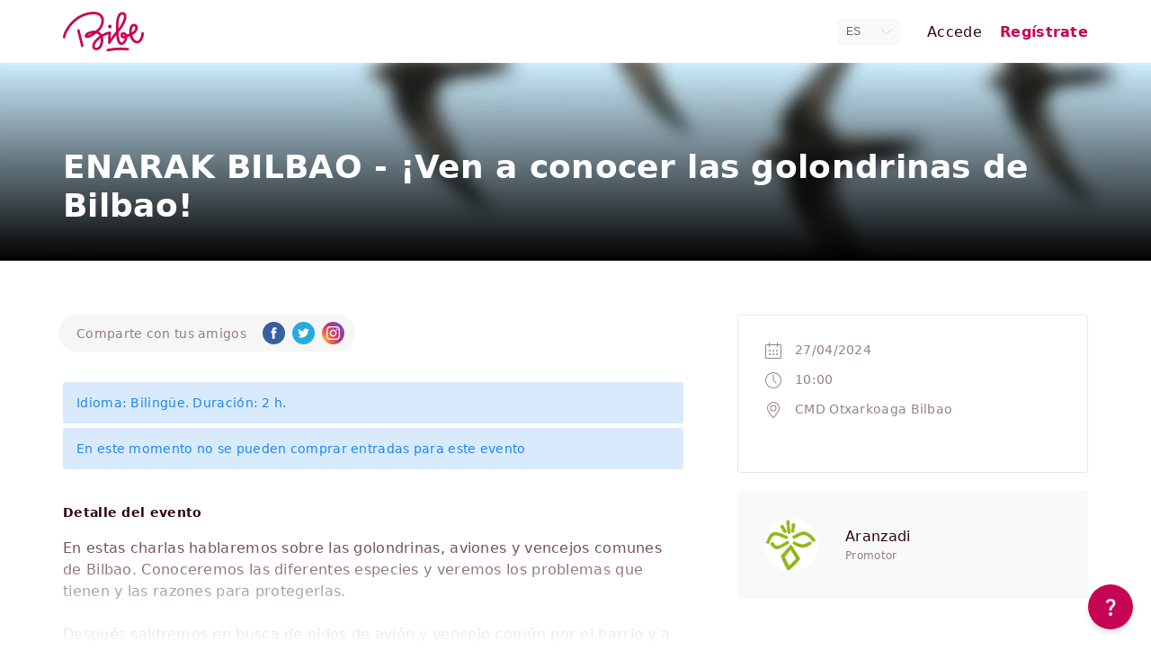

--- FILE ---
content_type: text/html; charset=utf-8
request_url: https://bibe.me/event/7HYYQ8r6RlVEoBlaaL9K/entradas-enarak-bilbao-ven-a-conocer-las-golondrinas-de-bilbao-cmd-otxarkoaga-bilbao
body_size: 3879
content:
<!DOCTYPE html><html class="no-js" lang="es"><head><meta charSet="utf-8"/><meta name="viewport" content="width=device-width, initial-scale=1"/><script async="" src="https://www.googletagmanager.com/gtag/js?id=G-MGR5VGHGBS"></script><script async="" defer="" crossorigin="anonymous" src="https://connect.facebook.net/es_ES/sdk.js#xfbml=1&amp;version=v5.0"></script><title> ENARAK BILBAO - ¡Ven a conocer las golondrinas de Bilbao! | bibe.me</title><meta http-equiv="X-UA-Compatible" content="IE=edge"/><meta name="description" content="En BIBE podrás encontrar y comprar entradas para todo tipo de eventos y actividades culturales. Y si eres organizador, podrás gestionar la venta de entradas tú mismo de principio a fin, de manera sencilla"/><meta name="keywords" content="venta de entradas, entradas, eventos, cultura, organizar eventos"/><meta name="author" content="Akting"/><link rel="copyright" href="#copyright" title="Copyright"/><link rel="author" href="mailto:info@bibe.me" title="Contacto"/><link rel="icon" type="image/png" href="/img/favicon.ico"/><link rel="stylesheet" type="text/css" href="/css/delete.css"/><link rel="stylesheet" type="text/css" href="/css/main-backend.css"/><link rel="stylesheet" type="text/css" href="/css/classic.css"/><link rel="stylesheet" type="text/css" href="/css/classic.date.css"/><link rel="stylesheet" type="text/css" href="/css/classic.time.css"/><link rel="stylesheet" type="text/css" href="/css/select2.css"/><link rel="stylesheet" type="text/css" href="/css/balloon.css"/><link rel="stylesheet" type="text/css" href="/css/main.css"/><link rel="stylesheet" type="text/css" href="/css/help.css"/><link href="/css/desktop.css" type="text/css" rel="stylesheet" media="screen and (min-width:769px) and (max-width:1024px)"/><link href="/css/tablet.css" type="text/css" rel="stylesheet" media="screen and (min-width:426px) and (max-width:768px)"/><link href="/css/mobile.css" type="text/css" rel="stylesheet" media="screen and (min-width:101px) and (max-width:425px)"/><link href="https://fonts.googleapis.com/icon?family=Material+Icons" rel="stylesheet"/><script src="https://ajax.googleapis.com/ajax/libs/jquery/1.11.3/jquery.min.js"></script><script src="https://ajax.googleapis.com/ajax/libs/jquery/2.1.4/jquery.min.js"></script><link rel="stylesheet" href="https://ajax.googleapis.com/ajax/libs/jqueryui/1.11.4/themes/smoothness/jquery-ui.css"/><script src="https://ajax.googleapis.com/ajax/libs/jqueryui/1.11.4/jquery-ui.min.js"></script><script>document.documentElement.className = "js";</script><script src="https://cdnjs.cloudflare.com/ajax/libs/select2/4.0.4/js/select2.min.js"></script><script src="/js/picker.js"></script><script src="/js/picker.date.js"></script><script src="/js/picker.time.js"></script><script src="/js/main.js"></script><script src="/js/developer.js"></script><script src="/js/views_script.js"></script><script>
    window.dataLayer = window.dataLayer || [];
    function gtag() {
      dataLayer.push(arguments);
    }
    gtag("js", new Date());

    gtag("config", "G-MGR5VGHGBS");
    </script></head><body><div class="menu-responsive-content"><div class="menu-responsive-box"><div class="content"><a href="/users/login" class="responsibe-menu-btn">Accede</a><a href="#" class="responsibe-menu-btn register-button">Regístrate</a><form class="langForm"><select class="langSelect"><option value="es" data-url="/es" selected="">ES</option><option value="eu" data-url="/eu">EU</option><option value="en" data-url="/en">EN</option></select></form></div><p class="close-responsive-menu">Cerrar menú</p></div></div><div class="nav-general"><div class="nav"><div class="nav-scroll-content"><a href="/" class="main-brand"></a><div class="nav-right"><form class="langForm"><select class="langSelect"><option value="es" data-url="/es" selected="">ES</option><option value="eu" data-url="/eu">EU</option><option value="en" data-url="/en">EN</option></select></form><div class="nav-login"><a class="login-btn" href="/users/login">Accede</a><a class="register-btn register-button" href="#">Regístrate</a></div></div><div class="hamburger"></div></div></div></div><div id="fb-root"></div><div class="general-container"><div class="event-image-blur-container"><div class="event-image" style="background-image:url(//s3-eu-west-1.amazonaws.com/bibe-prod/externalassets/img/events/9be7b363-d30f-4b9b-bbd0-99a2e7800af2.jpg)"></div><div class="event-title-content"><p></p><h1 class="event-title"> ENARAK BILBAO - ¡Ven a conocer las golondrinas de Bilbao!</h1></div></div><form id="formBuy" action="/buy/7HYYQ8r6RlVEoBlaaL9K" method="POST"><div class="event-info-content"><div class="event-info"><div class="social-box-content"><div class="social-box"><p class="social-title">Comparte con tus amigos</p><a href="https://www.facebook.com/sharer/sharer.php?u=https://bibe.me/event/7HYYQ8r6RlVEoBlaaL9K/entradas-enarak-bilbao-ven-a-conocer-las-golondrinas-de-bilbao-cmd-otxarkoaga-bilbao" class="social-icon" style="background-image:url(../../img/icoFacebook.svg)" data-social-network="Facebook" rel="nofollow" target="_blank"></a><a href="https://twitter.com/intent/tweet?url=https://bibe.me/event/7HYYQ8r6RlVEoBlaaL9K/entradas-enarak-bilbao-ven-a-conocer-las-golondrinas-de-bilbao-cmd-otxarkoaga-bilbao" class="social-icon" style="background-image:url(../../img/icoTwitter.svg)" data-social-network="Twitter" rel="nofollow" target="_blank"></a><a href="" class="social-icon" style="background-image:url(../../img/icoInstagram.svg)"></a></div></div><div class="when-where-responsive"><div class="event-resume-row"><i class="event-resume-icon" style="background-image:url(/img/ico18calendar.svg)"></i><p class="event-resume-text">27/04/2024</p></div><div class="event-resume-row"><i class="event-resume-icon" style="background-image:url(/img/ico18hour.svg)"></i><p class="event-resume-text">10:00</p></div><a class="eventMapLink event-resume-row" target="_blank" href="https://maps.google.com/maps?q=CMD Otxarkoaga,Bilbao"><i class="event-resume-icon" style="background-image:url(/img/ico18place.svg)"></i><p class="event-resume-text">CMD Otxarkoaga Bilbao</p></a></div><div class="event-alerts-box"><p class="event-alert">Idioma: Bilingüe. 
Duración: 2 h.</p><p class="event-alert">En este momento no se pueden comprar entradas para este evento</p></div><div class="event-description"><p class="event-label">Detalle del evento</p><div class="event-description-text-box"><div class="event-description-gradient"></div><p class="event-decription-text">En estas charlas hablaremos sobre las golondrinas, aviones y vencejos comunes de Bilbao. Conoceremos las diferentes especies y veremos los problemas que tienen y las razones para protegerlas. <br/><br/>Después saldremos en busca de nidos de avión y vencejo común por el barrio y a ver otras aves urbanas que tenemos en la ciudad. <br/><br/>Conoce y participa en el proyecto ENARAK en Bilbao para proteger estas aves insectívoras. <br/><br/>¡Ven y conoce este proyecto! <br/><br/>https://aranzadi-enarak.eus</p></div><p class="event-description-show">Leer más <span>›</span></p></div><div class="event-ticket-options"><p class="event-label event-label-scroll">Comprar tickets</p><div class="ticket-options-box" id="cartOverview"><input type="hidden" name="id" value="7HYYQ8r6RlVEoBlaaL9K"/><div class="ticket-options-row"><div class="option-row-left"><p class="option-title"> ENARAK BILBAO - ¡Ven a conocer las golondrinas de Bilbao!</p></div><div class="option-row-right"><select class="kopurua" name="quantities[0]"><option value="0">0</option><option value="1">1</option></select><input type="hidden" class="itemPrice" value="0"/><p class="option-row-price"><span>x</span>0,00 €</p></div></div></div></div><div class="how-to"><p class="how-title">¿CÓMO UTILIZAR EL TICKET?</p><p class="how-label">Email</p><p class="how-text">Las entradas que has comprado te llegarán al correo electrónico que nos has facilitado en menos de 24 horas. De todos modos, al final del proceso de compra se abrirá una nueva ventana con un botón para poder guardar o imprimir las entradas en el momento.</p><p class="how-label">Impresa o en el móvil</p><p class="how-text">Presenta la entrada en tu móvil, o si prefieres, puede impriir la entrada para que te la validen y disfrutes del evento</p><p class="how-label">Regístrate para gestionar tus tickets</p><p class="how-text">Además, podrás registrarte en BIBE para agilizar las próximas compras y gestionar todas tus entradas en cualquier momento.</p></div></div><div class="event-resume"><div class="event-resume-content"><div class="event-resume-box"><div class="event-box-img" style="background-image:url(//s3-eu-west-1.amazonaws.com/bibe-prod/externalassets/img/events/9be7b363-d30f-4b9b-bbd0-99a2e7800af2.jpg)"><div class="event-img-text-content"><div class="event-img-text"><p class="event-img-title"> ENARAK BILBAO - ¡Ven a conocer las golondrinas de Bilbao!</p></div></div></div><div class="event-resume-where-when"><div class="event-resume-row"><i class="event-resume-icon" style="background-image:url(/img/ico18calendar.svg)"></i><p class="event-resume-text">27/04/2024</p></div><div class="event-resume-row"><i class="event-resume-icon" style="background-image:url(/img/ico18hour.svg)"></i><p class="event-resume-text">10:00</p></div><a class="eventMapLink event-resume-row" target="_blank" href="https://maps.google.com/maps?q=CMD Otxarkoaga,Bilbao"><i class="event-resume-icon" style="background-image:url(/img/ico18place.svg)"></i><p class="event-resume-text">CMD Otxarkoaga Bilbao</p></a></div><div class="event-resume-resume"><div class="resume-row"><div class="resume-left"><p class="resume-amount" data-key="0">0</p><p class="resume-concept"> ENARAK BILBAO - ¡Ven a conocer las golondrinas de Bilbao!</p></div><p class="resume-price" data-key="0">0,00 €</p></div><div class="total-row"><p class="title">TOTAL</p><p class="total-price cartTotalAmount" id="totalPrice">0.00 €</p></div></div><div class="event-resume-btn-content"><input type="submit" class="buy-tickets-btn buy-tickets" id="buy" disabled="" value="Obtener las entradas"/></div></div><div class="event-partner"><div class="event-partner-img" style="background-image:url(//s3-eu-west-1.amazonaws.com/bibe-prod/externalassets/img/users/1511446448991_logo_horizontal.jpg)"></div><div class="partner-text"><p class="title">Aranzadi</p><p class="organizator">Promotor</p></div></div></div></div></div><div class="event-resume-responsive"><div class="event-resume-title-price"><p class="event-title"> ENARAK BILBAO - ¡Ven a conocer las golondrinas de Bilbao!</p><p class="event-total-price" id="totalPriceResponsive">0.00 €</p></div><input type="submit" class="buy-tickets-btn buy-tickets" id="buyResponsive" disabled="" value="Obtener las entradas"/></div></form></div><script>
                $(document).ready(function() {
                    $('.event-resume-resume').hide();
                    $('.buy-tickets').hide();
                    $('.exchange-tickets').hide();
                    $('.select-tickets').show();
            
                    $("#exchangeResponsive").click(function(){
                        console.log('exchange-tickets');
                        var action = $("#formBuy").attr('action').replace('buy', 'set-bono');
                        $("#formBuy").attr('action', action);
                    });
                });
            </script><script>
                $(document).ready(function() {
                    $('.event-resume-resume').hide();
                    $('.buy-tickets').hide();
                    $('.select-tickets').show();
            
                    gtag('event', 'bibe_event_view', {
                        'bibe_event_id': '7HYYQ8r6RlVEoBlaaL9K',
                        'bibe_event_name': ' ENARAK BILBAO - ¡Ven a conocer las golondrinas de Bilbao!',
                        'bibe_promoter_id': '172',
                        'bibe_promoter_name': 'Aranzadi',
                        'bibe_language': 'es'
                    });
                });
            </script><footer><div class="footer-line"></div><div class="footer-content"><div class="footer-content-box"><a href="/" class="main-brand-footer"></a><div class="footer-col-content"><div class="footer-col"><p class="footer-title">BIBE</p><a class="footer-btn" href="/legalNotice">Aviso Legal</a><a class="footer-btn" href="/cookie">Cookies</a></div><div class="footer-col"><p class="footer-title">Comprador</p><a class="footer-btn" href="/help">¿Cómo compro entradas?</a><a class="footer-btn" href="/users/login">Mi cuenta</a></div><div class="footer-col"><p class="footer-title">Promotor</p><a class="footer-btn" href="/promoter-help">¿Cómo vendo entradas?</a><a class="footer-btn" href="/users/login">Mi cuenta</a></div></div></div></div></footer><div class="pop-content pop-content-signup"><div class="pop-box"><div class="pop-card" style="width:550px"><div class="pop-access"><div class="pop-header"><p class="pop-title">👋 ¡Bienvenido/a!</p><p class="close-pop">×</p></div><p class="pop-subtitle">Antes de rellenar el formulario de registro, nos gustaria saber qué tipo de usuario vas a ser. Por favor elige que funciones que vas a necesitar de Bibe.</p><div class="form-user"><a class="form-user-row" href="/users/signup/3"><p class="form-user-title">Comprador</p><p class="form-user-subtitle">Quiero comprar entradas en Bibe y estar informado sobre los eventos</p></a><a class="form-user-row" href="/users/signup/2"><p class="form-user-title">Promotor / Organizador</p><p class="form-user-subtitle">Quiero publicar y gestionar mis eventos en Bibe</p></a></div></div></div></div></div><script defer="" src="https://cdn.jsdelivr.net/npm/alpinejs@3.x.x/dist/cdn.min.js"></script><div>
<div x-data="{ open: false}">
  <div x-show="open" x-transition.duration.500ms class="help-container">
    <a class="help-link" href="/help-tickets">🎟️ No he recibido las entradas</a>
    <a class="help-link" href="/help">☎️ Quiero ponerme en contacto con bibe</a>
  </div>
  <div @click="open = !open" class="help-button">
    <div class="icon-help"></div>
  </div>
</div>
</div><script defer src="https://static.cloudflareinsights.com/beacon.min.js/vcd15cbe7772f49c399c6a5babf22c1241717689176015" integrity="sha512-ZpsOmlRQV6y907TI0dKBHq9Md29nnaEIPlkf84rnaERnq6zvWvPUqr2ft8M1aS28oN72PdrCzSjY4U6VaAw1EQ==" data-cf-beacon='{"version":"2024.11.0","token":"37b75c1fc98840d1a39f3f4d491bfa7d","r":1,"server_timing":{"name":{"cfCacheStatus":true,"cfEdge":true,"cfExtPri":true,"cfL4":true,"cfOrigin":true,"cfSpeedBrain":true},"location_startswith":null}}' crossorigin="anonymous"></script>
</body></html>

--- FILE ---
content_type: text/css; charset=utf-8
request_url: https://bibe.me/css/delete.css
body_size: -463
content:
* {
  -moz-box-sizing:    border-box;
  box-sizing:         border-box;
  -webkit-box-sizing: border-box;
  margin:             0;
  padding:            0;
  outline:            none;
  line-height:        1.2;
}

a{
  display: block;
  text-decoration: none;
}


--- FILE ---
content_type: text/css; charset=utf-8
request_url: https://bibe.me/css/main-backend.css
body_size: 4687
content:
html{height:100%;width:100%;min-height:100%;font-size:62.5%;-webkit-font-smoothing:antialiased !important;text-shadow:1px 1px 1px rgba(0,0,0,.004) !important;color:#2d0113;font-family:system-ui,-apple-system,BlinkMacSystemFont,"Helvetica Neue","Lucida Grande";scroll-padding-top:70px}body{width:100%;height:100%;font-size:1.6rem;letter-spacing:.1px;color:#2d0113;letter-spacing:.3px;display:-webkit-box;display:-moz-box;display:-ms-flexbox;display:-webkit-flex;display:flex;-webkit-flex-direction:column;flex-direction:column}select::-ms-expand{display:none}.icon{width:24px;height:24px}.material-icons{font-family:"Material Icons";font-weight:normal;font-style:normal;font-size:24px;display:inline-block;line-height:1;text-transform:none;letter-spacing:normal;word-wrap:normal;white-space:nowrap;direction:ltr;-webkit-font-smoothing:antialiased;text-rendering:optimizeLegibility;-moz-osx-font-smoothing:grayscale;font-feature-settings:"liga"}.primary-btn-disabled{opacity:.15 !important;cursor:no-drop !important}::-webkit-input-placeholder{font-family:system-ui,-apple-system,BlinkMacSystemFont,"Helvetica Neue","Lucida Grande";opacity:.45}:-ms-input-placeholder{font-family:system-ui,-apple-system,BlinkMacSystemFont,"Helvetica Neue","Lucida Grande";opacity:.45}:-moz-placeholder{font-family:system-ui,-apple-system,BlinkMacSystemFont,"Helvetica Neue","Lucida Grande";opacity:.45}.errors{display:inline-block;margin-top:0;color:red;font-size:11px;transform:translate(0, -15px)}.login-form .errors{margin-top:10px;text-align:left;width:100%}.primary-btn{-webkit-appearance:none;-moz-appearance:none;appearance:none;outline:none;background-color:#c60554;-webkit-border-radius:3px;-moz-border-radius:3px;border-radius:3px;padding:15px 25px 15px 25px;text-align:center;color:#fff;font-size:1.5rem;font-weight:500;-webkit-transition:all .15s ease-out;-moz-transition:all .15s ease-out;-o-transition:all .15s ease-out;transition:all .15s ease-out;display:inline-block;border:none;cursor:pointer}.primary-btn:hover{background-color:#ad0449}.secondary-btn{-webkit-appearance:none;-moz-appearance:none;appearance:none;outline:none;background-color:#fff;border:1px solid #c60554;-webkit-border-radius:3px;-moz-border-radius:3px;border-radius:3px;padding:14px 25px 14px 25px;text-align:center;color:#c60554;font-size:1.5rem;font-weight:500;-webkit-transition:all .15s ease-out;-moz-transition:all .15s ease-out;-o-transition:all .15s ease-out;transition:all .15s ease-out;display:inline-block;cursor:pointer}.secondary-btn:hover{background-color:#ad0449;color:#fff}.tickets-loader-content{width:100%;height:100%;position:fixed;z-index:200;top:0}.tickets-loader-content .tickets-box{width:100%;height:100%;background-color:rgba(0,0,0,.75);display:-webkit-box;display:-moz-box;display:-ms-flexbox;display:-webkit-flex;display:flex;-webkit-flex-direction:column;flex-direction:column;align-items:center;justify-content:center}.tickets-loader-content .tickets-box .tickets-box-card{background-color:#fff;padding:30px 50px 30px 30px;-webkit-border-radius:6px;-moz-border-radius:6px;border-radius:6px;transform:translate(0px, 25px);-webkit-transition:all .3s ease-out;-moz-transition:all .3s ease-out;-o-transition:all .3s ease-out;transition:all .3s ease-out;text-align:center;display:-webkit-box;display:-moz-box;display:-ms-flexbox;display:-webkit-flex;display:flex;-webkit-flex-direction:row;flex-direction:row;-webkit-align-items:center;align-items:center}.tickets-loader-content .tickets-box .tickets-box-card .spinner{width:70px;text-align:center;margin-right:20px}.tickets-loader-content .tickets-box .tickets-box-card .spinner div{width:10px;height:10px;background-color:#2d0113;opacity:.65;border-radius:100%;display:inline-block;-webkit-animation:sk-bouncedelay 1.4s infinite ease-in-out both;animation:sk-bouncedelay 1.4s infinite ease-in-out both}.tickets-loader-content .tickets-box .tickets-box-card .spinner .bounce1{-webkit-animation-delay:-0.32s;animation-delay:-0.32s}.tickets-loader-content .tickets-box .tickets-box-card .spinner .bounce2{-webkit-animation-delay:-0.16s;animation-delay:-0.16s}@-webkit-keyframes sk-bouncedelay{0%,80%,100%{-webkit-transform:scale(0)}40%{-webkit-transform:scale(1)}}@keyframes sk-bouncedelay{0%,80%,100%{-webkit-transform:scale(0);transform:scale(0)}40%{-webkit-transform:scale(1);transform:scale(1)}}.nav-general-backend .nav{width:100%;height:70px;background-color:#fff;position:fixed;top:0;z-index:1000;-webkit-transition:all .4s ease-out;-moz-transition:all .4s ease-out;-o-transition:all .4s ease-out;transition:all .4s ease-out;border-bottom:1px solid #f9f9f9}.nav-general-backend .nav .nav-scroll-content{width:100%;max-width:1200px;margin:0 auto;padding:0px 30px;display:-webkit-box;display:-moz-box;display:-ms-flexbox;display:-webkit-flex;display:flex;-webkit-flex-direction:row;flex-direction:row;-webkit-align-items:center;align-items:center;-webkit-justify-content:space-between;justify-content:space-between;height:80px}.nav-general-backend .nav .nav-scroll-content .main-brand{background-image:url("../img/brand-color.svg");width:90px;height:44.2px}.nav-general-backend .nav .nav-scroll-content .nav-right{display:-webkit-box;display:-moz-box;display:-ms-flexbox;display:-webkit-flex;display:flex;-webkit-flex-direction:row;flex-direction:row;-webkit-align-items:center;align-items:center;position:relative}.nav-general-backend .nav .nav-scroll-content .nav-right .nav-button{font-size:1.5rem;margin-right:20px;letter-spacing:.5px;position:relative;color:#2d0113}.nav-general-backend .nav .nav-scroll-content .nav-right .nav-button a{color:#2d0113}.nav-general-backend .nav .nav-scroll-content .nav-right .nav-button .subnav{position:absolute;border:1px solid #f1f1f1;border-top:0px;background-color:#fff;-webkit-border-bottom-right-radius:3px;-webkit-border-bottom-left-radius:3px;-moz-border-radius-bottomright:3px;-moz-border-radius-bottomleft:3px;border-bottom-right-radius:3px;border-bottom-left-radius:3px;padding:20px 30px;top:70px;left:-22px;min-width:250px;display:none}.nav-general-backend .nav .nav-scroll-content .nav-right .nav-button .subnav a{margin-bottom:10px}.nav-general-backend .nav .nav-scroll-content .nav-right .nav-button .subnav a:last-child{margin-bottom:0px}.nav-general-backend .nav .nav-scroll-content .nav-right .nav-button:hover .subnav{display:block}.nav-general-backend .nav .nav-scroll-content .nav-right .nav-button-content{height:80px;display:-webkit-box;display:-moz-box;display:-ms-flexbox;display:-webkit-flex;display:flex;-webkit-flex-direction:row;flex-direction:row;-webkit-align-items:center;align-items:center}.nav-general-backend .nav .nav-scroll-content .nav-right .create-event-button{-webkit-border-radius:100px;-moz-border-radius:100px;border-radius:100px;color:#c60554;font-size:1.5rem;font-weight:700;letter-spacing:.2px;margin-right:30px}.nav-general-backend .nav .nav-scroll-content .nav-right form{margin-right:20px}.nav-general-backend .nav .nav-scroll-content .nav-right form select{width:70px;padding:8px 10px;-webkit-appearance:none;-moz-appearance:none;appearance:none;outline:none;background-color:rgba(0,0,0,0);border:none;font-size:1.2rem;background-color:#f9f9f9;color:#666;-webkit-border-radius:3px;-moz-border-radius:3px;border-radius:3px;background-image:url("../img/ico35Drop.svg");background-position:right;background-repeat:no-repeat}.nav-general-backend .nav .nav-scroll-content .nav-right .nav-login{display:-webkit-box;display:-moz-box;display:-ms-flexbox;display:-webkit-flex;display:flex;-webkit-flex-direction:row;flex-direction:row;-webkit-align-items:center;align-items:center;margin-left:10px}.nav-general-backend .nav .nav-scroll-content .nav-right .nav-login .login-btn,.nav-general-backend .nav .nav-scroll-content .nav-right .nav-login .register-btn{font-size:1.6rem;color:#2d0113}.nav-general-backend .nav .nav-scroll-content .nav-right .nav-login .register-btn{margin-left:20px;font-weight:700;color:#c60554;-webkit-border-radius:3px;-moz-border-radius:3px;border-radius:3px}.nav-general-backend .nav .nav-scroll-content .nav-right .user-box{display:-webkit-box;display:-moz-box;display:-ms-flexbox;display:-webkit-flex;display:flex;-webkit-flex-direction:row;flex-direction:row;-webkit-align-items:center;align-items:center;height:70px;cursor:pointer}.nav-general-backend .nav .nav-scroll-content .nav-right .user-box .user-img{width:35px;height:35px;-webkit-border-radius:100px;-moz-border-radius:100px;border-radius:100px;background-color:#f6f6f6;margin-right:20px;background-image:url("../img/userPlaceholder.png");background-size:35px}.nav-general-backend .nav .nav-scroll-content .nav-right .user-box .profile-drop-icon{margin-left:5px;width:45px;height:45px;background-image:url(../img/ico35Drop.svg)}.nav-general-backend .nav .nav-scroll-content .nav-right .user-options{position:absolute;top:70px;right:0;min-width:230px;border:1px solid #f1f1f1;border-top:0px;background-color:#fff;-webkit-border-bottom-right-radius:3px;-webkit-border-bottom-left-radius:3px;-moz-border-radius-bottomright:3px;-moz-border-radius-bottomleft:3px;border-bottom-right-radius:3px;border-bottom-left-radius:3px;-webkit-transition:all .2s ease-out;-moz-transition:all .2s ease-out;-o-transition:all .2s ease-out;transition:all .2s ease-out;display:none;transform:translate(0px, -10px);opacity:0}.nav-general-backend .nav .nav-scroll-content .nav-right .user-options .user-options-box{padding:20px 30px}.nav-general-backend .nav .nav-scroll-content .nav-right .user-options .user-options-box .user-options-title{font-size:1.2rem;margin-bottom:15px;opacity:.35;letter-spacing:.3px}.nav-general-backend .nav .nav-scroll-content .nav-right .user-options .user-options-box .user-options-btn{color:#2d0113;font-size:1.5rem;opacity:.75;margin-bottom:8px}.nav-general-backend .nav .nav-scroll-content .nav-right .user-options .user-options-box .user-options-btn:last-child{margin-bottom:0px}.nav-general-backend .nav .nav-scroll-content .nav-right .user-options .user-options-box .user-options-btn:hover{opacity:1}.nav-general-backend .nav .nav-scroll-content .nav-right .user-options form{padding:20px 30px;border-top:1px solid #f1f1f1;margin:0px;padding:20px 30px}.nav-general-backend .nav .nav-scroll-content .nav-right .user-options form select{width:100%;padding:8px 10px;-webkit-appearance:none;-moz-appearance:none;appearance:none;outline:none;background-color:rgba(0,0,0,0);border:none;font-size:1.2rem;background-color:#f9f9f9;color:#666;-webkit-border-radius:3px;-moz-border-radius:3px;border-radius:3px;background-image:url("../img/ico35Drop.svg");background-position:right;background-repeat:no-repeat}.nav-general-backend .nav .nav-scroll-content .nav-right .user-options .log-out{padding:20px 30px;color:#2d0113;font-size:1.5rem;opacity:1;border-top:1px solid #f1f1f1;font-weight:600}.nav-general-backend .nav .nav-scroll-content .nav-right .user-options-animation{transform:translate(0px, 0px);opacity:1}.nav-general-backend .nav .nav-scroll-content .hamburger{width:30px;height:30px;background-image:url("../img/ico24menuBlack.svg");background-size:30px;background-position:center;display:none}.general-container .new-event-content{width:100%;max-width:1200px;margin:0 auto;padding:0px 30px;padding-top:60px;margin-bottom:120px}.general-container .new-event-content .event-title{margin-bottom:60px}.general-container .new-event-content .event-title-content{display:-webkit-box;display:-moz-box;display:-ms-flexbox;display:-webkit-flex;display:flex;-webkit-flex-direction:row;flex-direction:row;-webkit-align-items:center;align-items:center;-webkit-justify-content:space-between;justify-content:space-between;margin-bottom:60px}.general-container .new-event-content .event-title-content .event-title-right{display:-webkit-box;display:-moz-box;display:-ms-flexbox;display:-webkit-flex;display:flex;-webkit-flex-direction:row;flex-direction:row;-webkit-align-items:center;align-items:center}.general-container .new-event-content .event-title-content .event-title-right input{-webkit-appearance:none;-moz-appearance:none;appearance:none;outline:none;height:40px;border:1px solid #e8e8e8;-webkit-border-radius:3px;-moz-border-radius:3px;border-radius:3px;font-size:1.4rem;padding-left:10px;-webkit-transition:all .2s ease-out;-moz-transition:all .2s ease-out;-o-transition:all .2s ease-out;transition:all .2s ease-out;margin-right:5px;min-width:300px}.general-container .new-event-content .event-title-content .event-title-right input:focus{border-color:#1e87f0}.general-container .new-event-content .event-title-content .event-title-right button{-webkit-appearance:none;-moz-appearance:none;appearance:none;outline:none;border:none;background-color:#f1f1f1;min-width:40px;height:40px;-webkit-border-radius:3px;-moz-border-radius:3px;border-radius:3px;background-image:url("../img/ico18copy.svg");background-size:18px;background-position:center;background-repeat:no-repeat}.general-container .new-event-content table{width:100%;border-collapse:collapse}.general-container .new-event-content table thead tr td{font-size:1.2rem;opacity:.5;padding-bottom:10px;border-bottom:1px solid #e8e8e8}.general-container .new-event-content table thead tr td:first-child{padding-left:10px}.general-container .new-event-content table thead tr td:last-child{padding-right:10px}.general-container .new-event-content table tbody tr{cursor:pointer}.general-container .new-event-content table tbody tr:hover td{background-color:#f9f9f9}.general-container .new-event-content table tbody tr td{font-size:1.4rem;padding:10px 0;border-bottom:1px solid #e8e8e8}.general-container .new-event-content table tbody tr td:first-child{padding-left:10px}.general-container .new-event-content table tbody tr td:last-child{padding-right:10px}.general-container .new-event-content table tbody tr .options-row a{float:right;width:18px;height:18px;opacity:.5;margin-left:10px}.general-container .new-event-content table tbody tr:last-child td{border-bottom:1px solid rgba(0,0,0,0)}.general-container .new-event-content .new-event-form{flex-grow:1}.general-container .new-event-content .new-form-resume{width:100%;max-width:950px;display:-webkit-box;display:-moz-box;display:-ms-flexbox;display:-webkit-flex;display:flex;-webkit-flex-direction:row;flex-direction:row}.general-container .new-event-content .new-form-resume .new-event-form{width:100%;padding-right:80px}.general-container .new-event-content .new-form-resume .new-event-form .step-element{width:100%;margin-bottom:10px;border:1px solid #e8e8e8;-webkit-border-radius:3px;-moz-border-radius:3px;border-radius:3px;background-color:#f9f9f9}.general-container .new-event-content .new-form-resume .new-event-form .step-element .step-header{display:-webkit-box;display:-moz-box;display:-ms-flexbox;display:-webkit-flex;display:flex;-webkit-flex-direction:row;flex-direction:row;-webkit-align-items:center;align-items:center;-webkit-justify-content:space-between;justify-content:space-between;padding:20px 25px}.general-container .new-event-content .new-form-resume .new-event-form .step-element .step-header .step-header-left{display:-webkit-box;display:-moz-box;display:-ms-flexbox;display:-webkit-flex;display:flex;-webkit-flex-direction:row;flex-direction:row;-webkit-align-items:center;align-items:center}.general-container .new-event-content .new-form-resume .new-event-form .step-element .step-header .step-header-left .step-number{font-size:1.2rem;width:30px;height:30px;color:rgba(0,0,0,.5);text-align:center;padding-top:8px;-webkit-border-radius:100px;-moz-border-radius:100px;border-radius:100px;margin-right:15px;font-weight:600;border:1px solid rgba(0,0,0,.25)}.general-container .new-event-content .new-form-resume .new-event-form .step-element .step-header .step-header-left .step-title{opacity:.5;font-size:1.6rem}.general-container .new-event-content .new-form-resume .new-event-form .step-element .step-header .edit-btn{color:#1e87f0;display:-webkit-box;display:-moz-box;display:-ms-flexbox;display:-webkit-flex;display:flex;-webkit-flex-direction:row;flex-direction:row;opacity:1;-webkit-transition:all .1s ease-out;-moz-transition:all .1s ease-out;-o-transition:all .1s ease-out;transition:all .1s ease-out}.general-container .new-event-content .new-form-resume .new-event-form .step-element .step-header .edit-btn .edit-icon{width:18px;height:18px;background-image:url("../img/ico18edit.svg");margin-right:10px}.general-container .new-event-content .new-form-resume .new-event-form .step-element .step-info{background-color:#fff;padding:20px 45px 20px 25px}.general-container .new-event-content .new-form-resume .new-event-form .step-element .step-info .form-section-title{font-size:1.2rem;font-weight:600;-webkit-border-radius:100px;-moz-border-radius:100px;border-radius:100px;display:inline-block;letter-spacing:1px;margin-bottom:30px;margin-top:40px}.general-container .new-event-content .new-form-resume .new-event-form .step-element .step-info .form-section-title .delete-event{-webkit-appearance:none;-moz-appearance:none;appearance:none;outline:none;border:none;color:#1e87f0;font-size:1.4rem;cursor:pointer;margin-left:10px}.general-container .new-event-content .new-form-resume .new-event-form .step-element .step-info .form-section-title:first-child{margin-top:0px}.general-container .new-event-content .new-form-resume .new-event-form .step-element .step-info .step-row{display:-webkit-box;display:-moz-box;display:-ms-flexbox;display:-webkit-flex;display:flex;-webkit-flex-direction:row;flex-direction:row;flex-wrap:wrap;margin-bottom:20px}.general-container .new-event-content .new-form-resume .new-event-form .step-element .step-info .step-row .input-error{display:none;width:100%;font-size:1.1rem;color:#f5564e;margin-left:250px;margin-top:5px}.general-container .new-event-content .new-form-resume .new-event-form .step-element .step-info .step-row .img-file-content{display:-webkit-box;display:-moz-box;display:-ms-flexbox;display:-webkit-flex;display:flex;-webkit-flex-direction:column;flex-direction:column}.general-container .new-event-content .new-form-resume .new-event-form .step-element .step-info .step-row .img-file-content .form-img-info{width:500px;display:-webkit-box;display:-moz-box;display:-ms-flexbox;display:-webkit-flex;display:flex;-webkit-flex-direction:row;flex-direction:row}.general-container .new-event-content .new-form-resume .new-event-form .step-element .step-info .step-row .img-file-content .form-img-info .form-img{-webkit-border-radius:3px;-moz-border-radius:3px;border-radius:3px;display:block;width:400px;height:228.57px;margin-bottom:20px}.general-container .new-event-content .new-form-resume .new-event-form .step-element .step-info .step-row .img-file-content .form-img-info .info-icon-img{width:18px;height:18px;background-image:url("../img/ico18help.svg");opacity:1;margin-left:15px}.general-container .new-event-content .new-form-resume .new-event-form .step-element .step-info .step-row .img-file-content .inputfile{width:.1px;height:.1px;opacity:0;overflow:hidden;position:absolute;z-index:-1}.general-container .new-event-content .new-form-resume .new-event-form .step-element .step-info .step-row .img-file-content .inputfile+label{font-size:1.4rem;background-color:#f1f1f1;text-align:center;padding:10px 15px;-webkit-border-radius:3px;-moz-border-radius:3px;border-radius:3px;font-weight:400;color:#2d0113;-webkit-transition:all .1s ease-out;-moz-transition:all .1s ease-out;-o-transition:all .1s ease-out;transition:all .1s ease-out;cursor:pointer;display:inline-block;width:200px}.general-container .new-event-content .new-form-resume .new-event-form .step-element .step-info .step-row .img-file-content .inputfile:focus+label,.general-container .new-event-content .new-form-resume .new-event-form .step-element .step-info .step-row .img-file-content .inputfile:hover+label{background-color:#2d0113;color:#fff}.general-container .new-event-content .new-form-resume .new-event-form .step-element .step-info .step-row .step-label{font-size:1.4rem;opacity:.75;max-width:250px;min-width:250px;display:block;padding-top:12px}.general-container .new-event-content .new-form-resume .new-event-form .step-element .step-info .step-row input[type=text],.general-container .new-event-content .new-form-resume .new-event-form .step-element .step-info .step-row input[type=password],.general-container .new-event-content .new-form-resume .new-event-form .step-element .step-info .step-row input[type=number],.general-container .new-event-content .new-form-resume .new-event-form .step-element .step-info .step-row input[type=email],.general-container .new-event-content .new-form-resume .new-event-form .step-element .step-info .step-row input[type=tel]{-webkit-appearance:none;-moz-appearance:none;appearance:none;outline:none;width:500px;height:40px;border:1px solid #e8e8e8;-webkit-border-radius:3px;-moz-border-radius:3px;border-radius:3px;font-size:1.6rem;padding-left:10px;-webkit-transition:all .2s ease-out;-moz-transition:all .2s ease-out;-o-transition:all .2s ease-out;transition:all .2s ease-out;background-color:rgba(0,0,0,0)}.general-container .new-event-content .new-form-resume .new-event-form .step-element .step-info .step-row input[type=text]:focus,.general-container .new-event-content .new-form-resume .new-event-form .step-element .step-info .step-row input[type=password]:focus,.general-container .new-event-content .new-form-resume .new-event-form .step-element .step-info .step-row input[type=number]:focus,.general-container .new-event-content .new-form-resume .new-event-form .step-element .step-info .step-row input[type=email]:focus,.general-container .new-event-content .new-form-resume .new-event-form .step-element .step-info .step-row input[type=tel]:focus{border-color:#1e87f0}.general-container .new-event-content .new-form-resume .new-event-form .step-element .step-info .step-row .ticket-price-row{display:-webkit-box;display:-moz-box;display:-ms-flexbox;display:-webkit-flex;display:flex;-webkit-flex-direction:column;flex-direction:column;margin-right:10px}.general-container .new-event-content .new-form-resume .new-event-form .step-element .step-info .step-row .ticket-price-row .label-content{padding:4px 8px;-webkit-border-top-left-radius:3px;-webkit-border-top-right-radius:3px;-moz-border-radius-topleft:3px;-moz-border-radius-topright:3px;border-top-left-radius:3px;border-top-right-radius:3px;background-color:#e8e8e8}.general-container .new-event-content .new-form-resume .new-event-form .step-element .step-info .step-row .ticket-price-row .label-content label{font-size:1.2rem;opacity:.75}.general-container .new-event-content .new-form-resume .new-event-form .step-element .step-info .step-row .ticket-price-row input[type=number]{-webkit-border-top-left-radius:0px;-webkit-border-top-right-radius:0px;-moz-border-radius-topleft:0px;-moz-border-radius-topright:0px;border-top-left-radius:0px;border-top-right-radius:0px}.general-container .new-event-content .new-form-resume .new-event-form .step-element .step-info .step-row .ticket-price-row input[type=number]:focus{border-color:#e8e8e8}.general-container .new-event-content .new-form-resume .new-event-form .step-element .step-info .step-row input[type=number]::-webkit-inner-spin-button,.general-container .new-event-content .new-form-resume .new-event-form .step-element .step-info .step-row input[type=number]::-webkit-outer-spin-button{-webkit-appearance:none;margin:0}.general-container .new-event-content .new-form-resume .new-event-form .step-element .step-info .step-row .input-euro{background-image:url("../img/ico16euro.svg");background-size:16px;background-position:75px 12px;background-repeat:no-repeat;padding-right:25px}.general-container .new-event-content .new-form-resume .new-event-form .step-element .step-info .step-row textarea{-webkit-appearance:none;-moz-appearance:none;appearance:none;outline:none;width:500px;height:120px;border:1px solid #e8e8e8;-webkit-border-radius:3px;-moz-border-radius:3px;border-radius:3px;font-size:1.6rem;padding:10px;-webkit-transition:all .2s ease-out;-moz-transition:all .2s ease-out;-o-transition:all .2s ease-out;transition:all .2s ease-out;resize:none}.general-container .new-event-content .new-form-resume .new-event-form .step-element .step-info .step-row textarea:focus{border-color:#1e87f0}.general-container .new-event-content .new-form-resume .new-event-form .step-element .step-info .step-row .switch{position:relative;display:inline-block;width:60px;height:30px;margin:4px 0px 8px 0px}.general-container .new-event-content .new-form-resume .new-event-form .step-element .step-info .step-row .switch input{display:none}.general-container .new-event-content .new-form-resume .new-event-form .step-element .step-info .step-row .slider{position:absolute;cursor:pointer;top:0;left:0;right:0;bottom:0;background-color:#e8e8e8;-webkit-transition:all .15s ease-out;-moz-transition:all .15s ease-out;-o-transition:all .15s ease-out;transition:all .15s ease-out}.general-container .new-event-content .new-form-resume .new-event-form .step-element .step-info .step-row .slider:before{position:absolute;content:"";height:24px;width:24px;left:3px;bottom:3px;background-color:#fff;-webkit-transition:all .15s ease-out;-moz-transition:all .15s ease-out;-o-transition:all .15s ease-out;transition:all .15s ease-out}.general-container .new-event-content .new-form-resume .new-event-form .step-element .step-info .step-row input:checked+.slider{background-color:#1e87f0}.general-container .new-event-content .new-form-resume .new-event-form .step-element .step-info .step-row input:focus+.slider{box-shadow:0 0 1px #1e87f0}.general-container .new-event-content .new-form-resume .new-event-form .step-element .step-info .step-row input:checked+.slider:before{-webkit-transform:translateX(30px);-ms-transform:translateX(30px);transform:translateX(30px)}.general-container .new-event-content .new-form-resume .new-event-form .step-element .step-info .step-row .slider.round{border-radius:25px}.general-container .new-event-content .new-form-resume .new-event-form .step-element .step-info .step-row .slider.round:before{border-radius:50%}.general-container .new-event-content .new-form-resume .new-event-form .step-element .step-info .step-row .info-icon{width:18px;height:18px;background-image:url("../img/ico18help.svg");opacity:1;margin-top:10px;margin-left:15px}.general-container .new-event-content .new-form-resume .new-event-form .step-element .step-info .step-row .euro-symbol{padding-top:5px;padding-left:10px;font-size:2.4rem;opacity:.25;margin-left:-25px;z-index:1}.general-container .new-event-content .new-form-resume .new-event-form .step-element .step-info .step-row .resume-price{padding:5px 10px;flex-grow:1;background-color:rgba(230,243,255,.65);-webkit-border-radius:3px;-moz-border-radius:3px;border-radius:3px;max-width:130px;margin-left:10px}.general-container .new-event-content .new-form-resume .new-event-form .step-element .step-info .step-row .resume-price .price-box-title{font-size:1.1rem;color:#2d0113}.general-container .new-event-content .new-form-resume .new-event-form .step-element .step-info .step-row .resume-price .price-and-info{display:-webkit-box;display:-moz-box;display:-ms-flexbox;display:-webkit-flex;display:flex;-webkit-flex-direction:row;flex-direction:row}.general-container .new-event-content .new-form-resume .new-event-form .step-element .step-info .step-row .resume-price .price-and-info .price-box-price{font-size:1.5rem;color:#2d0113;font-weight:400}.general-container .new-event-content .new-form-resume .new-event-form .step-element .step-info .step-row .resume-price .price-and-info .subtitle-icon{width:12px !important;height:12px !important;background-image:url("../img/ico18help.svg");opacity:1;margin-left:5px;margin-top:4px}.general-container .new-event-content .new-form-resume .new-event-form .step-element .step-info .step-row .step-info-text{font-size:1.2rem;line-height:1.8rem;opacity:.5}.general-container .new-event-content .new-form-resume .new-event-form .step-element .step-info .step-row .add-ticket{-webkit-appearance:none;-moz-appearance:none;appearance:none;outline:none;-webkit-border-radius:3px;-moz-border-radius:3px;border-radius:3px;border:none;border:2px solid #f1f1f1;color:#f9f9f9;color:#999;font-size:1.6rem;padding:20px 25px 20px 60px;background-image:url("../img/ico18add.svg");background-size:24px;background-repeat:no-repeat;background-position:20px 17px;cursor:pointer;margin-top:20px;-webkit-transition:all .2s ease-out;-moz-transition:all .2s ease-out;-o-transition:all .2s ease-out;transition:all .2s ease-out}.general-container .new-event-content .new-form-resume .new-event-form .step-element .step-info .step-row .add-ticket:hover{border:2px solid #ccc}.general-container .new-event-content .new-form-resume .new-event-form .step-element .step-info .step-row-error input{border:1px solid #f5564e !important}.general-container .new-event-content .new-form-resume .new-event-form .step-element .step-info .step-row-error .input-error{display:block}.general-container .new-event-content .new-form-resume .new-event-form .step-element .step-info .extra-ticket{display:none}.general-container .new-event-content .new-form-resume .new-event-form .step-element .step-info .extra-ticket .form-section-title{margin-top:40px}.general-container .new-event-content .new-form-resume .new-event-form .step-element .step-view{background-color:#fff;padding:20px 25px}.general-container .new-event-content .new-form-resume .new-event-form .step-element .step-view .view-row{display:-webkit-box;display:-moz-box;display:-ms-flexbox;display:-webkit-flex;display:flex;-webkit-flex-direction:row;flex-direction:row;margin-bottom:20px;padding-bottom:20px;border-bottom:1px solid #e8e8e8}.general-container .new-event-content .new-form-resume .new-event-form .step-element .step-view .view-row:last-child{padding-bottom:0px;margin-bottom:10px;border-bottom:none}.general-container .new-event-content .new-form-resume .new-event-form .step-element .step-view .view-row .view-label{font-size:1.4rem;opacity:.35;min-width:250px;display:block;padding-top:3px}.general-container .new-event-content .new-form-resume .new-event-form .step-element .step-view .view-row .form-img{-webkit-border-radius:3px;-moz-border-radius:3px;border-radius:3px;flex-grow:1;height:150px;background-position:center;background-size:cover}.general-container .new-event-content .new-form-resume .new-event-form .step-element .step-view .view-row .view-data{font-size:1.5rem;opacity:.75}.general-container .new-event-content .new-form-resume .new-event-form .step-element .step-view .view-row .no-data{font-size:1.5rem;opacity:.35;font-style:italic}.general-container .new-event-content .new-form-resume .new-event-form .step-element .step-view .view-row .view-ticket-content{width:100%}.general-container .new-event-content .new-form-resume .new-event-form .step-element .step-view .view-row .view-ticket-content .view-ticket{display:-webkit-box;display:-moz-box;display:-ms-flexbox;display:-webkit-flex;display:flex;-webkit-flex-direction:row;flex-direction:row;-webkit-justify-content:space-between;justify-content:space-between;width:100%;padding:15px 20px;background-color:#f9f9f9;margin-bottom:10px}.general-container .new-event-content .new-form-resume .new-event-form .step-element .step-view .view-row .view-ticket-content .view-ticket:last-child{margin-bottom:0px}.general-container .new-event-content .new-form-resume .new-event-form .step-element .step-view .view-row .view-ticket-content .view-ticket .view-ticket-title{font-size:1.4rem}.general-container .new-event-content .new-form-resume .new-event-form .step-element .step-view .view-row .view-ticket-content .view-ticket .view-ticket-price{font-size:1.4rem;font-weight:600}.general-container .new-event-content .new-form-resume .new-event-form .step-element .step-footer{padding:20px}.general-container .new-event-content .new-form-resume .new-event-form .step-element .step-footer input[type=submit]{-webkit-appearance:none;-moz-appearance:none;appearance:none;outline:none;background-color:#c60554;-webkit-border-radius:3px;-moz-border-radius:3px;border-radius:3px;padding:15px 25px 15px 25px;text-align:center;color:#fff;font-size:1.5rem;font-weight:500;-webkit-transition:all .15s ease-out;-moz-transition:all .15s ease-out;-o-transition:all .15s ease-out;transition:all .15s ease-out;display:inline-block;border:none;cursor:pointer;margin-top:0px}.general-container .new-event-content .new-form-resume .new-event-form .step-element .step-footer input[type=submit]:hover{background-color:#ad0449}.general-container .new-event-content .new-form-resume .new-event-form .step-on .step-header{border-bottom:1px solid #e8e8e8}.general-container .new-event-content .new-form-resume .new-event-form .step-on .step-header .step-header-left .step-number{border:1px solid #c60554;background-color:#c60554;color:#fff}.general-container .new-event-content .new-form-resume .new-event-form .step-on .step-header .step-header-left .step-title{opacity:.75;font-weight:700}.general-container .new-event-content .new-form-resume .new-event-form .step-done .step-header{border-bottom:1px solid #e8e8e8;background-color:#f9f9f9}.general-container .new-event-content .new-form-resume .new-event-form .step-done .step-header .step-header-left .step-title{opacity:.75;font-weight:700}.general-container .new-event-content .my-events-subheader{display:-webkit-box;display:-moz-box;display:-ms-flexbox;display:-webkit-flex;display:flex;-webkit-flex-direction:row;flex-direction:row;-webkit-justify-content:space-between;justify-content:space-between;-webkit-align-items:center;align-items:center;margin-bottom:30px}.general-container .new-event-content .my-events-subheader .header-btn-group{display:-webkit-box;display:-moz-box;display:-ms-flexbox;display:-webkit-flex;display:flex;-webkit-flex-direction:row;flex-direction:row;-webkit-align-items:center;align-items:center}.general-container .new-event-content .my-events-subheader .header-btn-group .header-btn{color:#2d0113;font-size:1.2rem;opacity:.75;padding:6px 12px;background-color:rgba(0,0,0,0);-webkit-border-radius:100px;-moz-border-radius:100px;border-radius:100px;-webkit-transition:all .1s ease-out;-moz-transition:all .1s ease-out;-o-transition:all .1s ease-out;transition:all .1s ease-out;margin-left:5px;margin-right:5px;background-color:#f1f1f1;letter-spacing:.5px}.general-container .new-event-content .my-events-subheader .header-btn-group .header-btn:hover{background-color:#dbdbdb;color:#2d0113}.general-container .new-event-content .my-events-subheader .header-btn-group .header-btn-selected{opacity:1;background-color:#2d0113;color:#fff}.general-container .new-event-content .my-events-subheader .header-btn-group .header-btn-selected:hover{background-color:#2d0113;color:#fff}.general-container .new-event-content .my-events-subheader .header-btn-group .capacity-info{color:#2d0113;font-size:1.6rem;margin-left:10px;letter-spacing:.5px}.general-container .new-event-content .select-row{margin-bottom:20px;width:100%;display:-webkit-box;display:-moz-box;display:-ms-flexbox;display:-webkit-flex;display:flex;-webkit-flex-direction:row;flex-direction:row}.general-container .new-event-content .select-row .select2{flex-grow:1}.general-container .new-event-content .select-row .col-gap{width:10px;min-width:10px}.general-container .new-event-content .select-row input[type=submit]{-webkit-appearance:none;-moz-appearance:none;appearance:none;outline:none;background-color:#fff;-webkit-border-radius:3px;-moz-border-radius:3px;border-radius:3px;padding:10px 25px 10px 25px;border:1px solid #c60554;text-align:center;color:#c60554;font-size:1.5rem;font-weight:500;-webkit-transition:all .1s ease-out;-moz-transition:all .1s ease-out;-o-transition:all .1s ease-out;transition:all .1s ease-out;display:inline-block;cursor:pointer;margin-left:20px}.general-container .new-event-content .select-row input[type=submit]:hover{background-color:#c60554;color:#fff}.general-container .new-event-content .event-content{display:-webkit-box;display:-moz-box;display:-ms-flexbox;display:-webkit-flex;display:flex;-webkit-flex-direction:row;flex-direction:row;flex-wrap:wrap}.general-container .new-event-content .event-content .event-element{width:100%;max-width:100%;color:#2d0113;margin-bottom:20px}.general-container .new-event-content .event-content .event-element:hover .event-img{transform:scale(1.009);box-shadow:0 16px 24px 2px rgba(0,0,0,.08),0 6px 30px 5px rgba(0,0,0,.06),0 8px 10px -5px rgba(0,0,0,.02)}.general-container .new-event-content .event-content .event-element .event-info{border:2px solid #e8e8e8;-webkit-border-radius:3px;-moz-border-radius:3px;border-radius:3px}.general-container .new-event-content .event-content .event-element .event-info .event-header{display:-webkit-box;display:-moz-box;display:-ms-flexbox;display:-webkit-flex;display:flex;-webkit-flex-direction:row;flex-direction:row;padding:20px 30px 15px 30px}.general-container .new-event-content .event-content .event-element .event-info .event-header .event-title{flex-grow:1;text-overflow:ellipsis;overflow:hidden;font-size:2.4rem;font-weight:700;margin-bottom:0px}.general-container .new-event-content .event-content .event-element .event-info .event-header .event-header-options{display:-webkit-box;display:-moz-box;display:-ms-flexbox;display:-webkit-flex;display:flex;-webkit-flex-direction:row;flex-direction:row;-webkit-align-items:center;align-items:center}.general-container .new-event-content .event-content .event-element .event-info .event-header .event-header-options .option-btn{width:18px;height:18px;color:#2d0113;margin-left:15px;opacity:1;margin-top:-5px;cursor:pointer}.general-container .new-event-content .event-content .event-element .event-info .event-header .option-menu{position:relative;height:38px !important;padding-bottom:10px;background-image:url("../img/ico18settings.svg");background-repeat:no-repeat;background-position:center}.general-container .new-event-content .event-content .event-element .event-info .event-header .option-menu:hover .option-menu-box{display:block}.general-container .new-event-content .event-content .event-element .event-info .event-header .option-menu .option-menu-box{display:none;z-index:999;position:absolute;top:35px;right:-20px;background-color:#fff;border:1px solid #f1f1f1;-webkit-border-radius:3px;-moz-border-radius:3px;border-radius:3px;padding:25px;min-width:180px}.general-container .new-event-content .event-content .event-element .event-info .event-header .option-menu .option-menu-box a{font-size:1.4rem;margin-bottom:10px;color:#2d0113;opacity:.5}.general-container .new-event-content .event-content .event-element .event-info .event-header .option-menu .option-menu-box a:last-child{margin-bottom:0px}.general-container .new-event-content .event-content .event-element .event-info .event-header .option-menu .option-menu-box a:hover{opacity:1}.general-container .new-event-content .event-content .event-element .event-info .event-tickets-info{padding:0px 30px 25px 30px}.general-container .new-event-content .event-content .event-element .event-info .event-tickets-info .progress-bar-content{width:100%;margin-bottom:15px}.general-container .new-event-content .event-content .event-element .event-info .event-tickets-info .progress-bar-content .counter-header{display:-webkit-box;display:-moz-box;display:-ms-flexbox;display:-webkit-flex;display:flex;-webkit-flex-direction:row;flex-direction:row;-webkit-align-items:center;align-items:center;margin-bottom:15px;flex-wrap:wrap}.general-container .new-event-content .event-content .event-element .event-info .event-tickets-info .progress-bar-content .counter-header .counter-title{font-size:1.6rem;margin-right:10px;padding-top:1px}.general-container .new-event-content .event-content .event-element .event-info .event-tickets-info .progress-bar-content .counter-header .counter-info{font-size:1.2rem;margin-left:10px;padding:2px 10px;-webkit-border-radius:100px;-moz-border-radius:100px;border-radius:100px;color:rgba(0,0,0,.65);border:1px solid #e8e8e8}.general-container .new-event-content .event-content .event-element .event-info .event-tickets-info .progress-bar-content .progress-bar-bg{flex-grow:1;background-color:#f1f1f1;height:6px;-webkit-border-radius:100px;-moz-border-radius:100px;border-radius:100px;display:-webkit-box;display:-moz-box;display:-ms-flexbox;display:-webkit-flex;display:flex;-webkit-flex-direction:row;flex-direction:row;-webkit-align-items:center;align-items:center}.general-container .new-event-content .event-content .event-element .event-info .event-tickets-info .progress-bar-content .progress-bar-bg .progress-bar{height:6px;background-color:#1e87f0;-webkit-border-radius:100px;-moz-border-radius:100px;border-radius:100px}.general-container .new-event-content .event-content .event-element .event-info .event-tickets-info .tickets-detail-cols{display:-webkit-box;display:-moz-box;display:-ms-flexbox;display:-webkit-flex;display:flex;-webkit-flex-direction:row;flex-direction:row}.general-container .new-event-content .event-content .event-element .event-info .event-tickets-info .tickets-detail-cols .event-detail-element{width:20%}.general-container .new-event-content .event-content .event-element .event-info .event-tickets-info .tickets-detail-cols .event-detail-element .event-label{font-size:1.2rem;margin-bottom:3px;opacity:.5}.general-container .new-event-content .event-content .event-element .event-info .event-tickets-info .tickets-detail-cols .event-detail-element .event-label a{color:#2d0113}.general-container .new-event-content .event-content .event-element .event-info .event-tickets-info .tickets-detail-cols .event-detail-element .event-label a:hover{text-decoration:underline}.general-container .new-event-content .event-content .event-element .event-info .event-tickets-info .tickets-detail-cols .event-detail-element .event-label-content{margin-bottom:3px;display:-webkit-box;display:-moz-box;display:-ms-flexbox;display:-webkit-flex;display:flex;-webkit-flex-direction:row;flex-direction:row;-webkit-align-items:center;align-items:center}.general-container .new-event-content .event-content .event-element .event-info .event-tickets-info .tickets-detail-cols .event-detail-element .event-label-content p{font-size:1.2rem;opacity:.5}.general-container .new-event-content .event-content .event-element .event-info .event-tickets-info .tickets-detail-cols .event-detail-element .event-label-content .info-icon-img{width:18px;height:18px;background-image:url("../img/ico18help.svg");opacity:1;margin-left:15px}.general-container .new-event-content .event-content .event-element .event-info .event-tickets-info .tickets-detail-cols .event-detail-element .more-info{float:right;-webkit-appearance:none;-moz-appearance:none;appearance:none;outline:none;background-color:#f1f1f1;-webkit-border-radius:3px;-moz-border-radius:3px;border-radius:3px;padding:7px 15px 7px 15px;text-align:center;color:rgba(0,0,0,.5);font-size:1.4rem;font-weight:500;-webkit-transition:all .1s ease-out;-moz-transition:all .1s ease-out;-o-transition:all .1s ease-out;transition:all .1s ease-out;display:inline-block;cursor:pointer;margin-top:3px}.general-container .new-event-content .event-content .event-element .event-info .event-tickets-info .tickets-detail-cols .event-detail-element .more-info:hover{background-color:rgba(0,0,0,.5);color:#fff}.general-container .new-event-content .event-content .event-element .event-info .event-tickets-info .tickets-detail-cols .event-detail-element .event-data{font-size:1.4rem;margin-bottom:15px}.general-container .new-event-content .event-content .event-element .event-info .event-tickets-info .tickets-detail-cols .event-detail-element .event-data:last-child{margin-bottom:0px}.general-container .new-event-content .event-content .event-element .event-info .event-detail-cols{display:none}.general-container .new-event-content .event-content .event-element .event-info .event-detail-cols .event-detal-cols-content{display:-webkit-box;display:-moz-box;display:-ms-flexbox;display:-webkit-flex;display:flex;-webkit-flex-direction:row;flex-direction:row;flex-wrap:wrap;padding:25px 30px 25px 30px;background-color:#f9f9f9}.general-container .new-event-content .event-content .event-element .event-info .event-detail-cols .event-detal-cols-content .event-detail-element{width:25%;margin-bottom:15px}.general-container .new-event-content .event-content .event-element .event-info .event-detail-cols .event-detal-cols-content .event-detail-element .event-label{font-size:1.2rem;margin-bottom:3px;opacity:.5;position:relative}.general-container .new-event-content .event-content .event-element .event-info .event-detail-cols .event-detal-cols-content .event-detail-element .event-data{font-size:1.4rem;margin-bottom:15px}.general-container .new-event-content .event-content .event-element .event-info .event-detail-cols .event-detal-cols-content .event-detail-element .event-data:last-child{margin-bottom:0px}.general-container .new-event-content .event-content .event-element .event-info .event-detail-cols .event-detal-cols-content .event-detail-element .event-data-link{color:#1e87f0}.general-container .new-event-content .event-content .event-element .event-info .seat-content{width:100%}.general-container .new-event-content .event-content .event-element .event-info .seat-content #mapContainer{width:100%;height:600px;border:1px solid #e8e8e8;-webkit-border-radius:3px;-moz-border-radius:3px;border-radius:3px;position:relative;cursor:move}.general-container .new-event-content .event-content .event-element .event-info .seat-content #mapContainer .move-btn-content{position:absolute;top:20px;left:20px;width:74px;height:74px;background-color:#fff;-webkit-border-radius:100px;-moz-border-radius:100px;border-radius:100px;display:-webkit-box;display:-moz-box;display:-ms-flexbox;display:-webkit-flex;display:flex;-webkit-flex-direction:row;flex-direction:row;flex-wrap:wrap;transform:rotate(45deg);border:1px solid #e8e8e8;z-index:100}.general-container .new-event-content .event-content .event-element .event-info .seat-content #mapContainer .move-btn-content .btn-default{background-size:24px;background-position:center;background-repeat:no-repeat;border:none;background-color:rgba(0,0,0,0)}.general-container .new-event-content .event-content .event-element .event-info .seat-content #mapContainer .move-btn-content #up{width:36px;height:36px;background-size:1.8rem;background-image:url("../img/ico24top.svg")}.general-container .new-event-content .event-content .event-element .event-info .seat-content #mapContainer .move-btn-content #down{width:36px;height:36px;background-size:1.8rem;background-image:url("../img/ico24down.svg")}.general-container .new-event-content .event-content .event-element .event-info .seat-content #mapContainer .move-btn-content #left{width:36px;height:36px;background-size:1.8rem;background-image:url("../img/ico24left.svg")}.general-container .new-event-content .event-content .event-element .event-info .seat-content #mapContainer .move-btn-content #right{width:36px;height:36px;background-size:1.8rem;background-image:url("../img/ico24right.svg")}.general-container .new-event-content .event-content .event-element .event-info .seat-content #mapContainer .zoom-btn-content{width:132px;display:-webkit-box;display:-moz-box;display:-ms-flexbox;display:-webkit-flex;display:flex;-webkit-flex-direction:row;flex-direction:row;align-items:center;justify-content:center;position:absolute;bottom:20px;left:50%;margin-left:-66px;z-index:100}.general-container .new-event-content .event-content .event-element .event-info .seat-content #mapContainer .zoom-btn-content .btn-default{padding:10px;font-size:2.4rem;cursor:pointer;background-color:rgba(0,0,0,.85);border:0px;background-size:24px;background-position:center;background-repeat:no-repeat;width:44px;height:44px}.general-container .new-event-content .event-content .event-element .event-info .seat-content #mapContainer .zoom-icon{width:44px;height:44px;background-color:rgba(0,0,0,.85);border:0px;background-size:24px;background-position:center;background-repeat:no-repeat;background-image:url("/img/icoSearch.svg")}.general-container .new-event-content .event-content .event-element .event-info .seat-content #mapContainer #zoomin{background-image:url("/img/icoZoomIn.svg");-webkit-border-top-left-radius:6px;-webkit-border-bottom-left-radius:6px;-moz-border-radius-topleft:6px;-moz-border-radius-bottomleft:6px;border-top-left-radius:6px;border-bottom-left-radius:6px}.general-container .new-event-content .event-content .event-element .event-info .seat-content #mapContainer #zoomout{background-image:url("/img/icoZoomOut.svg");-webkit-border-top-right-radius:6px;-webkit-border-bottom-right-radius:6px;-moz-border-radius-topright:6px;-moz-border-radius-bottomright:6px;border-top-right-radius:6px;border-bottom-right-radius:6px}.general-container .new-event-content .event-content .event-element .event-info-office{border:2px solid #e8e8e8;-webkit-border-radius:3px;-moz-border-radius:3px;border-radius:3px}.general-container .new-event-content .event-content .event-element .event-info-office .event-header{padding:20px 30px 15px 30px;display:-webkit-box;display:-moz-box;display:-ms-flexbox;display:-webkit-flex;display:flex;-webkit-flex-direction:row;flex-direction:row;-webkit-justify-content:space-between;justify-content:space-between;-webkit-align-items:center;align-items:center}.general-container .new-event-content .event-content .event-element .event-info-office .event-header .event-title{flex-grow:1;text-overflow:ellipsis;overflow:hidden;white-space:nowrap;font-size:2.4rem;font-weight:700;margin-bottom:10px}.general-container .new-event-content .event-content .event-element .event-info-office .event-header .event-detail{display:-webkit-box;display:-moz-box;display:-ms-flexbox;display:-webkit-flex;display:flex;-webkit-flex-direction:row;flex-direction:row}.general-container .new-event-content .event-content .event-element .event-info-office .event-header .event-detail .event-subtitle{font-size:1.4rem;opacity:.65;margin-right:20px}.general-container .new-event-content .event-content .event-element .event-info-office .event-header .event-detail .event-subtitle-link{color:#2d0113;font-size:1.4rem;opacity:.65;margin-left:60px}.general-container .new-event-content .event-content .event-element .event-info-office .event-header .event-detail .event-subtitle-link:hover{text-decoration:underline}.general-container .new-event-content .event-content .event-element .event-info-office .event-detail-cols .event-detal-cols-content{display:-webkit-box;display:-moz-box;display:-ms-flexbox;display:-webkit-flex;display:flex;-webkit-flex-direction:row;flex-direction:row;flex-wrap:wrap;padding:25px 30px 25px 30px;background-color:#f9f9f9}.general-container .new-event-content .event-content .event-element .event-info-office .event-detail-cols .ticket-options-box{width:100%;border:1px solid #e8e8e8;-webkit-border-radius:3px;-moz-border-radius:3px;border-radius:3px}.general-container .new-event-content .event-content .event-element .event-info-office .event-detail-cols .ticket-options-box .ticket-options-row{padding:20px;border-bottom:1px solid #e8e8e8;display:-webkit-box;display:-moz-box;display:-ms-flexbox;display:-webkit-flex;display:flex;-webkit-flex-direction:row;flex-direction:row;-webkit-justify-content:space-between;justify-content:space-between;-webkit-align-items:center;align-items:center;background-color:#fff}.general-container .new-event-content .event-content .event-element .event-info-office .event-detail-cols .ticket-options-box .ticket-options-row:last-child{border-bottom:0px}.general-container .new-event-content .event-content .event-element .event-info-office .event-detail-cols .ticket-options-box .ticket-options-row .option-row-left .option-title{font-size:1.4rem;font-weight:700;margin-bottom:4px}.general-container .new-event-content .event-content .event-element .event-info-office .event-detail-cols .ticket-options-box .ticket-options-row .option-row-left .option-subtitle{font-size:1.2rem;font-weight:400;opacity:.5}.general-container .new-event-content .event-content .event-element .event-info-office .event-detail-cols .ticket-options-box .ticket-options-row .option-row-right{display:-webkit-box;display:-moz-box;display:-ms-flexbox;display:-webkit-flex;display:flex;-webkit-flex-direction:row;flex-direction:row;-webkit-align-items:center;align-items:center}.general-container .new-event-content .event-content .event-element .event-info-office .event-detail-cols .ticket-options-box .ticket-options-row .option-row-right select{margin-right:10px;width:60px;padding:8px 10px;-webkit-appearance:none;-moz-appearance:none;appearance:none;outline:none;background-color:rgba(0,0,0,0);border:none;font-size:1.4rem;background-color:#f6f6f6;color:#2d0113;-webkit-border-radius:3px;-moz-border-radius:3px;border-radius:3px;background-image:url("../img/ico35Drop.svg");background-position:right;background-repeat:no-repeat}.general-container .new-event-content .event-content .event-element .event-info-office .event-detail-cols .ticket-options-box .ticket-options-row .option-row-right .option-row-price{font-size:1.4rem;font-weight:700}.general-container .new-event-content .event-content .event-element .event-info-office .event-detail-cols .ticket-options-box .ticket-options-row .option-row-right .option-row-price span{font-weight:100;margin-right:10px;opacity:.5}.general-container .new-event-content .event-content .event-no-finished{position:relative;border:1px solid #e8e8e8;-webkit-border-radius:3px;-moz-border-radius:3px;border-radius:3px}.general-container .new-event-content .event-content .event-no-finished .event-alert{position:absolute;width:100%;height:100%;z-index:200;background-color:rgba(255,255,255,.95);-webkit-border-radius:3px;-moz-border-radius:3px;border-radius:3px;display:-webkit-box;display:-moz-box;display:-ms-flexbox;display:-webkit-flex;display:flex;-webkit-flex-direction:column;flex-direction:column;align-items:center;justify-content:center;-webkit-align-items:center;align-items:center}.general-container .new-event-content .event-content .event-no-finished .event-alert .event-alert-text{font-size:1.8rem;font-weight:600;margin-bottom:20px}.general-container .new-event-content .tickets-sales-content{margin-top:20px}.general-container .new-event-content .tickets-sales-content .table-title-header{display:-webkit-box;display:-moz-box;display:-ms-flexbox;display:-webkit-flex;display:flex;-webkit-flex-direction:row;flex-direction:row;-webkit-justify-content:space-between;justify-content:space-between;-webkit-align-items:center;align-items:center;margin-bottom:40px}.general-container .new-event-content .tickets-sales-content .table-title-header .table-search{background-image:url("../img/ico24searchColor.svg");width:20px;height:20px;cursor:pointer}.general-container .new-event-content .tickets-sales-content table{width:100% !important;border-collapse:collapse;font-size:1.4rem;border-bottom:0px;font-weight:400}.general-container .new-event-content .tickets-sales-content table thead tr td{font-size:1.2rem;font-weight:600;opacity:.5;padding:10px 0px;border-bottom:1px solid #e8e8e8;background-position:right 20px center}.general-container .new-event-content .tickets-sales-content table thead tr td:first-child{padding-left:10px}.general-container .new-event-content .tickets-sales-content table thead tr td:last-child{background-image:none}.general-container .new-event-content .tickets-sales-content table tbody tr{padding:0px 0px 0px 5px;cursor:pointer}.general-container .new-event-content .tickets-sales-content table tbody tr td{padding:6px 0px;border-bottom:1px solid #e8e8e8}.general-container .new-event-content .tickets-sales-content table tbody tr .row-options a{opacity:.5;float:right}.general-container .new-event-content .tickets-sales-content table tbody tr .row-options a:hover{opacity:1}.general-container .new-event-content .tickets-sales-content table tbody tr td:first-child{padding-left:10px}.general-container .new-event-content .tickets-sales-content table tbody tr td:last-child{padding-right:10px}.general-container .new-event-content .tickets-sales-content table tbody tr:hover td{background-color:#f3f9fb}.general-container .new-event-content .tickets-sales-content table tbody .disabled-row td{text-decoration:line-through;opacity:.5}.general-container .new-event-content .tickets-sales-content table tbody .disabled-row .row-options{opacity:1}.general-container .new-event-content .tickets-sales-content table tbody tr:last-child td{border-bottom:0px}.general-container .new-event-content .pagination{display:-webkit-box;display:-moz-box;display:-ms-flexbox;display:-webkit-flex;display:flex;-webkit-flex-direction:row;flex-direction:row;-webkit-align-items:center;align-items:center;list-style-type:none;margin-top:20px}.general-container .new-event-content .pagination li{margin:0px 2px}.general-container .new-event-content .pagination li a{font-size:1.6rem;padding:10px 10px;-webkit-border-radius:3px;-moz-border-radius:3px;border-radius:3px;cursor:pointer;color:#2d0113;border:2px solid rgba(0,0,0,0);opacity:.5;-webkit-transition:all .2s ease-out;-moz-transition:all .2s ease-out;-o-transition:all .2s ease-out;transition:all .2s ease-out}.general-container .new-event-content .pagination li a:hover{opacity:1;text-decoration:underline}.general-container .new-event-content .pagination li:first-child a,.general-container .new-event-content .pagination li:last-child a{border:2px solid #e8e8e8;padding:10px 15px;opacity:.75;-webkit-transition:all .2s ease-out;-moz-transition:all .2s ease-out;-o-transition:all .2s ease-out;transition:all .2s ease-out}.general-container .new-event-content .pagination li:first-child a:hover,.general-container .new-event-content .pagination li:last-child a:hover{opacity:1;background-color:#e8e8e8;text-decoration:none}.general-container .new-event-content .pagination li:first-child{margin-right:15px}.general-container .new-event-content .pagination li:last-child{margin-left:15px}.general-container .new-event-content .pagination .active a{padding:8px 10px;opacity:1;background-color:#2d0113;border:2px solid #2d0113;color:#fff}.general-container .new-event-content .control-subtext{margin-top:20px;font-size:1.6rem;line-height:22px;margin-bottom:40px}.general-container .new-event-content .control-file-content{width:100%;display:-webkit-box;display:-moz-box;display:-ms-flexbox;display:-webkit-flex;display:flex;-webkit-flex-direction:row;flex-direction:row;margin:0px -15px 0px -15px}.general-container .new-event-content .control-file-content .control-file-column{width:33.33%;padding:15px}.general-container .new-event-content .control-file-content .control-file-column .control-file-box{height:300px}.general-container .new-event-content .control-file-content .control-file-column .control-file-box .column-title{font-size:2rem;margin-bottom:20px}.general-container .new-event-content .control-file-content .control-file-column .control-file-box .column-subtitle{font-size:1.4rem;margin-bottom:20px}.general-container .new-event-content .control-file-content .control-file-column .control-file-box .column-text{font-size:1.4rem;opacity:.65;line-height:20px;margin-bottom:30px}.general-container .new-event-content .control-file-content .control-file-column .control-file-box .column-btn{-webkit-appearance:none;-moz-appearance:none;appearance:none;outline:none;background-color:#c60554;-webkit-border-radius:3px;-moz-border-radius:3px;border-radius:3px;padding:10px 25px 10px 25px;text-align:center;color:#fff;font-size:1.5rem;font-weight:500;-webkit-transition:all .15s ease-out;-moz-transition:all .15s ease-out;-o-transition:all .15s ease-out;transition:all .15s ease-out;display:inline-block;border:none;cursor:pointer}.general-container .new-event-content .control-file-content .control-file-column .control-file-box .column-btn:hover{background-color:#ad0449}


--- FILE ---
content_type: text/css; charset=utf-8
request_url: https://bibe.me/css/main.css
body_size: 8275
content:
/*
++++++++++++++++++++++++++++++++++++++++++++++++++++++++++++++++++++++++++++++
VARIABLES
++++++++++++++++++++++++++++++++++++++++++++++++++++++++++++++++++++++++++++++
*/
/*
++++++++++++++++++++++++++++++++++++++++++++++++++++++++++++++++++++++++++++++
BODY
++++++++++++++++++++++++++++++++++++++++++++++++++++++++++++++++++++++++++++++
*/
html {
  height: 100%;
  width: 100%;
  min-height: 100%;
  font-size: 62.5%;
  -webkit-font-smoothing: antialiased !important;
  text-shadow: 1px 1px 1px rgba(0, 0, 0, 0.004) !important;
  color: #2d0113;
  font-family: system-ui, -apple-system, BlinkMacSystemFont, "Helvetica Neue", "Lucida Grande";
}

body {
  width: 100%;
  height: 100%;
  font-size: 1.6rem;
  letter-spacing: 0.1px;
  color: #2d0113;
  letter-spacing: 0.3px;
  display: -webkit-box;
  /* OLD - iOS 6-, Safari 3.1-6 */
  display: -moz-box;
  /* OLD - Firefox 19- (buggy but mostly works) */
  display: -ms-flexbox;
  /* TWEENER - IE 10 */
  display: -webkit-flex;
  /* NEW - Chrome */
  display: flex;
  /* NEW, Spec - Opera 12.1, Firefox 20+ */
  -webkit-flex-direction: column;
  flex-direction: column;
}

select::-ms-expand {
  display: none;
}

.icon {
  width: 24px;
  height: 24px;
}

.material-icons {
  font-family: "Material Icons";
  font-weight: normal;
  font-style: normal;
  font-size: 24px;
  /* Preferred icon size */
  display: inline-block;
  line-height: 1;
  text-transform: none;
  letter-spacing: normal;
  word-wrap: normal;
  white-space: nowrap;
  direction: ltr;
  /* Support for all WebKit browsers. */
  -webkit-font-smoothing: antialiased;
  /* Support for Safari and Chrome. */
  text-rendering: optimizeLegibility;
  /* Support for Firefox. */
  -moz-osx-font-smoothing: grayscale;
  /* Support for IE. */
  font-feature-settings: "liga";
}

::-webkit-input-placeholder {
  font-family: system-ui, -apple-system, BlinkMacSystemFont, "Helvetica Neue", "Lucida Grande";
  opacity: 0.45;
}

:-ms-input-placeholder {
  font-family: system-ui, -apple-system, BlinkMacSystemFont, "Helvetica Neue", "Lucida Grande";
  opacity: 0.45;
}

:-moz-placeholder {
  font-family: system-ui, -apple-system, BlinkMacSystemFont, "Helvetica Neue", "Lucida Grande";
  opacity: 0.45;
}

.errors {
  display: inline-block;
  margin-top: 0;
  color: red;
  font-size: 11px;
  transform: translate(0, -15px);
}

.login-form .errors {
  margin-top: 10px;
  text-align: left;
  width: 100%;
}

/*
++++++++++++++++++++++++++++++++++++++++++++++++++++++++++++++++++++++++++++++
COOKIES
++++++++++++++++++++++++++++++++++++++++++++++++++++++++++++++++++++++++++++++
*/
.cookies-content {
  position: fixed;
  z-index: 1001;
  top: 0;
  width: 100%;
  padding: 40px 0;
  background-color: #1E87F0;
  color: #fff;
  display: -webkit-box;
  /* OLD - iOS 6-, Safari 3.1-6 */
  display: -moz-box;
  /* OLD - Firefox 19- (buggy but mostly works) */
  display: -ms-flexbox;
  /* TWEENER - IE 10 */
  display: -webkit-flex;
  /* NEW - Chrome */
  display: flex;
  /* NEW, Spec - Opera 12.1, Firefox 20+ */
  -webkit-flex-direction: column;
  flex-direction: column;
  align-items: center;
  justify-content: center;
}
.cookies-content h3 {
  max-width: 800px;
  text-align: center;
  font-size: 2.4rem;
  margin-bottom: 20px;
}
.cookies-content p {
  max-width: 800px;
  text-align: center;
  font-size: 1.4rem;
  line-height: 2rem;
}
.cookies-content p a {
  display: inline-block;
  text-decoration: underline;
  color: #fff;
}
.cookies-content .agree-btn {
  display: block;
  margin: 0px auto;
  margin-top: 20px;
  font-size: 1.6rem;
  background-color: #fff;
  text-align: center;
  padding: 10px 25px;
  -webkit-border-radius: 100px;
  -moz-border-radius: 100px;
  border-radius: 100px;
  font-weight: 600;
  color: #1E87F0;
  -webkit-transition: all 0.1s ease-out;
  -moz-transition: all 0.1s ease-out;
  -o-transition: all 0.1s ease-out;
  transition: all 0.1s ease-out;
  cursor: pointer;
  border: none;
  display: inline-block;
}

/*
++++++++++++++++++++++++++++++++++++++++++++++++++++++++++++++++++++++++++++++
POP BOX
++++++++++++++++++++++++++++++++++++++++++++++++++++++++++++++++++++++++++++++
*/
.pop-content {
  width: 100%;
  height: 100%;
  position: fixed;
  z-index: 1001;
  top: 0;
  display: none;
}
.pop-content .pop-box {
  width: 100%;
  height: 100%;
  background-color: rgba(0, 0, 0, 0.75);
  display: -webkit-box;
  /* OLD - iOS 6-, Safari 3.1-6 */
  display: -moz-box;
  /* OLD - Firefox 19- (buggy but mostly works) */
  display: -ms-flexbox;
  /* TWEENER - IE 10 */
  display: -webkit-flex;
  /* NEW - Chrome */
  display: flex;
  /* NEW, Spec - Opera 12.1, Firefox 20+ */
  -webkit-flex-direction: column;
  flex-direction: column;
  align-items: center;
  justify-content: center;
}
.pop-content .pop-box .pop-card {
  width: 460px;
  background-color: #fff;
  padding: 60px;
  -webkit-border-radius: 6px;
  -moz-border-radius: 6px;
  border-radius: 6px;
  opacity: 0;
  transform: translate(0px, 25px);
  -webkit-transition: all 0.3s ease-out;
  -moz-transition: all 0.3s ease-out;
  -o-transition: all 0.3s ease-out;
  transition: all 0.3s ease-out;
}
.pop-content .pop-box .pop-card .pop-header {
  margin-bottom: 15px;
  display: -webkit-box;
  /* OLD - iOS 6-, Safari 3.1-6 */
  display: -moz-box;
  /* OLD - Firefox 19- (buggy but mostly works) */
  display: -ms-flexbox;
  /* TWEENER - IE 10 */
  display: -webkit-flex;
  /* NEW - Chrome */
  display: flex;
  /* NEW, Spec - Opera 12.1, Firefox 20+ */
  -webkit-flex-direction: row;
  flex-direction: row;
  -webkit-justify-content: space-between;
  /* Safari */
  justify-content: space-between;
  -webkit-align-items: center;
  align-items: center;
}
.pop-content .pop-box .pop-card .pop-header .pop-title {
  font-size: 2.4rem;
  font-weight: 600;
}
.pop-content .pop-box .pop-card .pop-header .explication {
  font-size: 1.4rem;
  opacity: 0.5;
}
.pop-content .pop-box .pop-card .pop-header .close-pop {
  margin-top: -2px;
  font-size: 3.6rem;
  color: #2d0113;
  padding: 0px 12px 5px 13px;
  -webkit-border-radius: 100px;
  -moz-border-radius: 100px;
  border-radius: 100px;
  opacity: 0.5;
  -webkit-transition: all 0.2s ease-out;
  -moz-transition: all 0.2s ease-out;
  -o-transition: all 0.2s ease-out;
  transition: all 0.2s ease-out;
  cursor: pointer;
}
.pop-content .pop-box .pop-card .pop-header .close-pop:hover {
  opacity: 1;
}
.pop-content .pop-box .pop-card .pop-subtitle {
  opacity: 0.5;
  font-size: 1.6rem;
  line-height: 2rem;
  margin-bottom: 20px;
}
.pop-content .pop-box .pop-card .user-type {
  font-size: 1.8rem;
  font-weight: 600;
  color: #C60554;
  margin-bottom: 2px;
}
.pop-content .pop-box .pop-card .user-type-alternative {
  font-size: 1.3rem;
  margin-bottom: 20px;
  opacity: 0.5;
  cursor: pointer;
}
.pop-content .pop-box .pop-card .user-type-alternative:hover {
  text-decoration: underline;
}
.pop-content .pop-box .pop-card .form-user .field-group .field-error {
  display: none;
}
.pop-content .pop-box .pop-card .form-user .field-group-error input[type=text],
.pop-content .pop-box .pop-card .form-user .field-group-error input[type=password],
.pop-content .pop-box .pop-card .form-user .field-group-error input[type=email] {
  border-color: #d93025;
}
.pop-content .pop-box .pop-card .form-user .field-group-error .field-error {
  display: block;
  color: #d93025;
  font-size: 1.2rem;
  transform: translate(0px, -15px);
}
.pop-content .pop-box .pop-card .form-user .form-user-row {
  border: 2px solid #f1f1f1;
  -webkit-border-radius: 3px;
  -moz-border-radius: 3px;
  border-radius: 3px;
  padding: 15px 20px;
  color: #2d0113;
  margin-bottom: 5px;
  -webkit-transition: all 0.2s ease-out;
  -moz-transition: all 0.2s ease-out;
  -o-transition: all 0.2s ease-out;
  transition: all 0.2s ease-out;
}
.pop-content .pop-box .pop-card .form-user .form-user-row:hover {
  border-color: #C60554;
}
.pop-content .pop-box .pop-card .form-user .form-user-row:hover .form-user-title {
  color: #C60554;
}
.pop-content .pop-box .pop-card .form-user .form-user-row:hover .form-user-subtitle {
  opacity: 1;
}
.pop-content .pop-box .pop-card .form-user .form-user-row:last-child {
  margin-bottom: 0px;
}
.pop-content .pop-box .pop-card .form-user .form-user-row .form-user-title {
  font-size: 2rem;
  font-weight: 600;
  margin-bottom: 5px;
  color: #2d0113;
  -webkit-transition: all 0.2s ease-out;
  -moz-transition: all 0.2s ease-out;
  -o-transition: all 0.2s ease-out;
  transition: all 0.2s ease-out;
}
.pop-content .pop-box .pop-card .form-user .form-user-row .form-user-subtitle {
  font-size: 1.4rem;
  opacity: 0.75;
  -webkit-transition: all 0.2s ease-out;
  -moz-transition: all 0.2s ease-out;
  -o-transition: all 0.2s ease-out;
  transition: all 0.2s ease-out;
}
.pop-content .pop-box .pop-card .form-user .remember-text {
  font-size: 1.4rem;
  opacity: 0.5;
  margin-bottom: 20px;
}
.pop-content .pop-box .pop-card .form-user label {
  font-size: 1.4rem;
  opacity: 0.5;
  margin-bottom: 10px;
  display: block;
}
.pop-content .pop-box .pop-card .form-user input[type=text],
.pop-content .pop-box .pop-card .form-user input[type=password],
.pop-content .pop-box .pop-card .form-user input[type=email] {
  -webkit-appearance: none;
  -moz-appearance: none;
  appearance: none;
  outline: none;
  width: 100%;
  height: 40px;
  margin-bottom: 20px;
  border: 1px solid #E8E8E8;
  -webkit-border-radius: 3px;
  -moz-border-radius: 3px;
  border-radius: 3px;
  font-size: 1.6rem;
  padding-left: 10px;
  -webkit-transition: all 0.2s ease-out;
  -moz-transition: all 0.2s ease-out;
  -o-transition: all 0.2s ease-out;
  transition: all 0.2s ease-out;
}
.pop-content .pop-box .pop-card .form-user input[type=text]:focus,
.pop-content .pop-box .pop-card .form-user input[type=password]:focus,
.pop-content .pop-box .pop-card .form-user input[type=email]:focus {
  border-color: #1E87F0;
}
.pop-content .pop-box .pop-card .form-user .sales-input {
  margin-top: -10px;
}
.pop-content .pop-box .pop-card .form-user select {
  width: 100%;
  height: 40px;
  margin-bottom: 20px;
  border: 1px solid #E8E8E8;
  -webkit-appearance: none;
  -moz-appearance: none;
  appearance: none;
  outline: none;
  background-color: transparent;
  -webkit-border-radius: 3px;
  -moz-border-radius: 3px;
  border-radius: 3px;
  font-size: 1.6rem;
  padding-left: 10px;
  background-image: url("../img/ico35Drop.svg");
  background-position: right;
  background-repeat: no-repeat;
}
.pop-content .pop-box .pop-card .form-user .sales-input {
  display: none;
}
.pop-content .pop-box .pop-card .form-user input[type=submit] {
  -webkit-appearance: none;
  -moz-appearance: none;
  appearance: none;
  outline: none;
  background-color: #C60554;
  -webkit-border-radius: 3px;
  -moz-border-radius: 3px;
  border-radius: 3px;
  padding: 15px 25px 15px 25px;
  text-align: center;
  color: #fff;
  font-size: 1.5rem;
  font-weight: 500;
  -webkit-transition: all 0.15s ease-out;
  -moz-transition: all 0.15s ease-out;
  -o-transition: all 0.15s ease-out;
  transition: all 0.15s ease-out;
  display: inline-block;
  border: none;
  cursor: pointer;
}
.pop-content .pop-box .pop-card .form-user input[type=submit]:hover {
  background-color: rgb(173.1280788177, 4.3719211823, 73.4482758621);
}
.pop-content .pop-box .pop-card .as-guest-text {
  margin-top: 30px;
  padding-top: 30px;
  border-top: 1px solid #E8E8E8;
  font-size: 1.4rem;
  opacity: 0.5;
}
.pop-content .pop-box .pop-card .as-guest {
  margin-top: 15px;
  -webkit-appearance: none;
  -moz-appearance: none;
  appearance: none;
  outline: none;
  background-color: #fff;
  -webkit-border-radius: 3px;
  -moz-border-radius: 3px;
  border-radius: 3px;
  padding: 15px 25px 15px 25px;
  border: 1px solid #C60554;
  text-align: center;
  color: #C60554;
  font-size: 1.5rem;
  font-weight: 500;
  -webkit-transition: all 0.1s ease-out;
  -moz-transition: all 0.1s ease-out;
  -o-transition: all 0.1s ease-out;
  transition: all 0.1s ease-out;
  display: inline-block;
  cursor: pointer;
}
.pop-content .pop-box .pop-card .as-guest:hover {
  background-color: #C60554;
  color: #fff;
}
.pop-content .pop-box .pop-card-position {
  opacity: 1;
  transform: translate(0px, 0px);
}

/*
++++++++++++++++++++++++++++++++++++++++++++++++++++++++++++++++++++++++++++++
NAV-SCROLL
++++++++++++++++++++++++++++++++++++++++++++++++++++++++++++++++++++++++++++++
*/
.nav-scroll {
  width: 100%;
  margin-top: -70px;
  z-index: 1000;
  position: fixed;
  top: 0;
  -webkit-transition: all 0.4s ease-out;
  -moz-transition: all 0.4s ease-out;
  -o-transition: all 0.4s ease-out;
  transition: all 0.4s ease-out;
}
.nav-scroll .nav {
  width: 100%;
  height: 70px;
  background-color: #fff;
  border-bottom: 1px solid #f9f9f9;
}
.nav-scroll .nav .nav-scroll-content {
  width: 100%;
  max-width: 1200px;
  margin: 0 auto;
  padding: 0px 30px;
  display: -webkit-box;
  /* OLD - iOS 6-, Safari 3.1-6 */
  display: -moz-box;
  /* OLD - Firefox 19- (buggy but mostly works) */
  display: -ms-flexbox;
  /* TWEENER - IE 10 */
  display: -webkit-flex;
  /* NEW - Chrome */
  display: flex;
  /* NEW, Spec - Opera 12.1, Firefox 20+ */
  -webkit-flex-direction: row;
  flex-direction: row;
  -webkit-align-items: center;
  align-items: center;
  -webkit-justify-content: space-between;
  /* Safari */
  justify-content: space-between;
  height: 70px;
}
.nav-scroll .nav .nav-scroll-content .main-brand {
  background-image: url("../img/brand-color.svg");
  width: 90px;
  height: 44.2px;
}
.nav-scroll .nav .nav-scroll-content .nav-right {
  display: -webkit-box;
  /* OLD - iOS 6-, Safari 3.1-6 */
  display: -moz-box;
  /* OLD - Firefox 19- (buggy but mostly works) */
  display: -ms-flexbox;
  /* TWEENER - IE 10 */
  display: -webkit-flex;
  /* NEW - Chrome */
  display: flex;
  /* NEW, Spec - Opera 12.1, Firefox 20+ */
  -webkit-flex-direction: row;
  flex-direction: row;
  -webkit-align-items: center;
  align-items: center;
  position: relative;
}
.nav-scroll .nav .nav-scroll-content .nav-right form {
  margin-right: 20px;
}
.nav-scroll .nav .nav-scroll-content .nav-right form select {
  width: 70px;
  padding: 8px 10px;
  -webkit-appearance: none;
  -moz-appearance: none;
  appearance: none;
  outline: none;
  background-color: transparent;
  border: none;
  font-size: 1.2rem;
  background-color: #f9f9f9;
  color: #666;
  -webkit-border-radius: 3px;
  -moz-border-radius: 3px;
  border-radius: 3px;
  background-image: url("../img/ico35Drop.svg");
  background-position: right;
  background-repeat: no-repeat;
}
.nav-scroll .nav .nav-scroll-content .nav-right .nav-login {
  display: -webkit-box;
  /* OLD - iOS 6-, Safari 3.1-6 */
  display: -moz-box;
  /* OLD - Firefox 19- (buggy but mostly works) */
  display: -ms-flexbox;
  /* TWEENER - IE 10 */
  display: -webkit-flex;
  /* NEW - Chrome */
  display: flex;
  /* NEW, Spec - Opera 12.1, Firefox 20+ */
  -webkit-flex-direction: row;
  flex-direction: row;
  -webkit-align-items: center;
  align-items: center;
  margin-left: 10px;
}
.nav-scroll .nav .nav-scroll-content .nav-right .nav-login .login-btn,
.nav-scroll .nav .nav-scroll-content .nav-right .nav-login .register-btn {
  font-size: 1.6rem;
  color: #2d0113;
}
.nav-scroll .nav .nav-scroll-content .nav-right .nav-login .register-btn {
  margin-left: 20px;
  font-weight: 700;
  color: #C60554;
  -webkit-border-radius: 3px;
  -moz-border-radius: 3px;
  border-radius: 3px;
}
.nav-scroll .nav .nav-scroll-content .nav-right .user-box {
  display: -webkit-box;
  /* OLD - iOS 6-, Safari 3.1-6 */
  display: -moz-box;
  /* OLD - Firefox 19- (buggy but mostly works) */
  display: -ms-flexbox;
  /* TWEENER - IE 10 */
  display: -webkit-flex;
  /* NEW - Chrome */
  display: flex;
  /* NEW, Spec - Opera 12.1, Firefox 20+ */
  -webkit-flex-direction: row;
  flex-direction: row;
  -webkit-align-items: center;
  align-items: center;
  height: 70px;
  cursor: pointer;
}
.nav-scroll .nav .nav-scroll-content .nav-right .user-box .user-img {
  width: 35px;
  height: 35px;
  -webkit-border-radius: 100px;
  -moz-border-radius: 100px;
  border-radius: 100px;
  background-color: #f6f6f6;
  margin-right: 20px;
  background-image: url("../img/userPlaceholder.png");
  background-size: 35px;
}
.nav-scroll .nav .nav-scroll-content .nav-right .user-box .profile-drop-icon {
  margin-left: 5px;
  width: 45px;
  height: 45px;
  background-image: url(../img/ico35Drop.svg);
}
.nav-scroll .nav .nav-scroll-content .nav-right .user-options {
  position: absolute;
  top: 70px;
  right: 0px;
  min-width: 230px;
  border: 1px solid #f1f1f1;
  border-top: 0px;
  background-color: #fff;
  -webkit-border-bottom-right-radius: 3px;
  -webkit-border-bottom-left-radius: 3px;
  -moz-border-radius-bottomright: 3px;
  -moz-border-radius-bottomleft: 3px;
  border-bottom-right-radius: 3px;
  border-bottom-left-radius: 3px;
  -webkit-transition: all 0.2s ease-out;
  -moz-transition: all 0.2s ease-out;
  -o-transition: all 0.2s ease-out;
  transition: all 0.2s ease-out;
  display: none;
  transform: translate(0px, -10px);
  opacity: 0;
}
.nav-scroll .nav .nav-scroll-content .nav-right .user-options .user-options-box {
  padding: 20px 30px;
}
.nav-scroll .nav .nav-scroll-content .nav-right .user-options .user-options-box .user-options-title {
  font-size: 1.2rem;
  margin-bottom: 15px;
  opacity: 0.35;
  letter-spacing: 0.3px;
}
.nav-scroll .nav .nav-scroll-content .nav-right .user-options .user-options-box .user-options-btn {
  color: #2d0113;
  font-size: 1.5rem;
  opacity: 0.75;
  margin-bottom: 8px;
}
.nav-scroll .nav .nav-scroll-content .nav-right .user-options .user-options-box .user-options-btn:last-child {
  margin-bottom: 0px;
}
.nav-scroll .nav .nav-scroll-content .nav-right .user-options .user-options-box .user-options-btn:hover {
  opacity: 1;
}
.nav-scroll .nav .nav-scroll-content .nav-right .user-options form {
  padding: 20px 30px;
  border-top: 1px solid #f1f1f1;
  margin: 0px;
  padding: 20px 30px;
}
.nav-scroll .nav .nav-scroll-content .nav-right .user-options form select {
  width: 100%;
  padding: 8px 10px;
  -webkit-appearance: none;
  -moz-appearance: none;
  appearance: none;
  outline: none;
  background-color: transparent;
  border: none;
  font-size: 1.2rem;
  background-color: #f9f9f9;
  color: #666;
  -webkit-border-radius: 3px;
  -moz-border-radius: 3px;
  border-radius: 3px;
  background-image: url("../img/ico35Drop.svg");
  background-position: right;
  background-repeat: no-repeat;
}
.nav-scroll .nav .nav-scroll-content .nav-right .user-options .log-out {
  padding: 20px 30px;
  color: #2d0113;
  font-size: 1.5rem;
  opacity: 1;
  border-top: 1px solid #f1f1f1;
  font-weight: 600;
}
.nav-scroll .nav .nav-scroll-content .nav-right .user-options-animation {
  transform: translate(0px, 0px);
  opacity: 1;
}
.nav-scroll .nav .nav-scroll-content .hamburger {
  width: 24px;
  height: 24px;
  background-image: url("../img/ico24menu.svg");
  background-size: 18px;
  background-position: center;
  display: none;
}

.nav-scroll-down {
  margin-top: 0px;
}

.nav-general .nav {
  width: 100%;
  height: 70px;
  background-color: #fff;
  position: fixed;
  top: 0;
  z-index: 1000;
  -webkit-transition: all 0.4s ease-out;
  -moz-transition: all 0.4s ease-out;
  -o-transition: all 0.4s ease-out;
  transition: all 0.4s ease-out;
  border-bottom: 1px solid #f9f9f9;
}
.nav-general .nav .nav-scroll-content {
  width: 100%;
  max-width: 1200px;
  margin: 0 auto;
  padding: 0px 30px;
  display: -webkit-box;
  /* OLD - iOS 6-, Safari 3.1-6 */
  display: -moz-box;
  /* OLD - Firefox 19- (buggy but mostly works) */
  display: -ms-flexbox;
  /* TWEENER - IE 10 */
  display: -webkit-flex;
  /* NEW - Chrome */
  display: flex;
  /* NEW, Spec - Opera 12.1, Firefox 20+ */
  -webkit-flex-direction: row;
  flex-direction: row;
  -webkit-align-items: center;
  align-items: center;
  -webkit-justify-content: space-between;
  /* Safari */
  justify-content: space-between;
  height: 70px;
}
.nav-general .nav .nav-scroll-content .main-brand {
  background-image: url("../img/brand-color.svg");
  width: 90px;
  height: 44.2px;
}
.nav-general .nav .nav-scroll-content .nav-right {
  display: -webkit-box;
  /* OLD - iOS 6-, Safari 3.1-6 */
  display: -moz-box;
  /* OLD - Firefox 19- (buggy but mostly works) */
  display: -ms-flexbox;
  /* TWEENER - IE 10 */
  display: -webkit-flex;
  /* NEW - Chrome */
  display: flex;
  /* NEW, Spec - Opera 12.1, Firefox 20+ */
  -webkit-flex-direction: row;
  flex-direction: row;
  -webkit-align-items: center;
  align-items: center;
  position: relative;
}
.nav-general .nav .nav-scroll-content .nav-right form {
  margin-right: 20px;
}
.nav-general .nav .nav-scroll-content .nav-right form select {
  width: 70px;
  padding: 8px 10px;
  -webkit-appearance: none;
  -moz-appearance: none;
  appearance: none;
  outline: none;
  background-color: transparent;
  border: none;
  font-size: 1.2rem;
  background-color: #f9f9f9;
  color: #666;
  -webkit-border-radius: 3px;
  -moz-border-radius: 3px;
  border-radius: 3px;
  background-image: url("../img/ico35Drop.svg");
  background-position: right;
  background-repeat: no-repeat;
}
.nav-general .nav .nav-scroll-content .nav-right .nav-login {
  display: -webkit-box;
  /* OLD - iOS 6-, Safari 3.1-6 */
  display: -moz-box;
  /* OLD - Firefox 19- (buggy but mostly works) */
  display: -ms-flexbox;
  /* TWEENER - IE 10 */
  display: -webkit-flex;
  /* NEW - Chrome */
  display: flex;
  /* NEW, Spec - Opera 12.1, Firefox 20+ */
  -webkit-flex-direction: row;
  flex-direction: row;
  -webkit-align-items: center;
  align-items: center;
  margin-left: 10px;
}
.nav-general .nav .nav-scroll-content .nav-right .nav-login .login-btn,
.nav-general .nav .nav-scroll-content .nav-right .nav-login .register-btn {
  font-size: 1.6rem;
  color: #2d0113;
}
.nav-general .nav .nav-scroll-content .nav-right .nav-login .register-btn {
  margin-left: 20px;
  font-weight: 700;
  color: #C60554;
  -webkit-border-radius: 3px;
  -moz-border-radius: 3px;
  border-radius: 3px;
}
.nav-general .nav .nav-scroll-content .nav-right .user-box {
  display: -webkit-box;
  /* OLD - iOS 6-, Safari 3.1-6 */
  display: -moz-box;
  /* OLD - Firefox 19- (buggy but mostly works) */
  display: -ms-flexbox;
  /* TWEENER - IE 10 */
  display: -webkit-flex;
  /* NEW - Chrome */
  display: flex;
  /* NEW, Spec - Opera 12.1, Firefox 20+ */
  -webkit-flex-direction: row;
  flex-direction: row;
  -webkit-align-items: center;
  align-items: center;
  height: 70px;
  cursor: pointer;
}
.nav-general .nav .nav-scroll-content .nav-right .user-box .user-img {
  width: 35px;
  height: 35px;
  -webkit-border-radius: 100px;
  -moz-border-radius: 100px;
  border-radius: 100px;
  background-color: #f6f6f6;
  margin-right: 20px;
  background-image: url("../img/userPlaceholder.png");
  background-size: 35px;
}
.nav-general .nav .nav-scroll-content .nav-right .user-box .profile-drop-icon {
  margin-left: 5px;
  width: 45px;
  height: 45px;
  background-image: url(../img/ico35Drop.svg);
}
.nav-general .nav .nav-scroll-content .nav-right .user-options {
  position: absolute;
  top: 70px;
  right: 0;
  min-width: 230px;
  border: 1px solid #f1f1f1;
  border-top: 0px;
  background-color: #fff;
  -webkit-border-bottom-right-radius: 3px;
  -webkit-border-bottom-left-radius: 3px;
  -moz-border-radius-bottomright: 3px;
  -moz-border-radius-bottomleft: 3px;
  border-bottom-right-radius: 3px;
  border-bottom-left-radius: 3px;
  -webkit-transition: all 0.2s ease-out;
  -moz-transition: all 0.2s ease-out;
  -o-transition: all 0.2s ease-out;
  transition: all 0.2s ease-out;
  display: none;
  transform: translate(0px, -10px);
  opacity: 0;
}
.nav-general .nav .nav-scroll-content .nav-right .user-options .user-options-box {
  padding: 20px 30px;
}
.nav-general .nav .nav-scroll-content .nav-right .user-options .user-options-box .user-options-title {
  font-size: 1.2rem;
  margin-bottom: 15px;
  opacity: 0.35;
  letter-spacing: 0.3px;
}
.nav-general .nav .nav-scroll-content .nav-right .user-options .user-options-box .user-options-btn {
  color: #2d0113;
  font-size: 1.5rem;
  opacity: 0.75;
  margin-bottom: 8px;
}
.nav-general .nav .nav-scroll-content .nav-right .user-options .user-options-box .user-options-btn:last-child {
  margin-bottom: 0px;
}
.nav-general .nav .nav-scroll-content .nav-right .user-options .user-options-box .user-options-btn:hover {
  opacity: 1;
}
.nav-general .nav .nav-scroll-content .nav-right .user-options form {
  padding: 20px 30px;
  border-top: 1px solid #f1f1f1;
  margin: 0px;
  padding: 20px 30px;
}
.nav-general .nav .nav-scroll-content .nav-right .user-options form select {
  width: 100%;
  padding: 8px 10px;
  -webkit-appearance: none;
  -moz-appearance: none;
  appearance: none;
  outline: none;
  background-color: transparent;
  border: none;
  font-size: 1.2rem;
  background-color: #f9f9f9;
  color: #666;
  -webkit-border-radius: 3px;
  -moz-border-radius: 3px;
  border-radius: 3px;
  background-image: url("../img/ico35Drop.svg");
  background-position: right;
  background-repeat: no-repeat;
}
.nav-general .nav .nav-scroll-content .nav-right .user-options .log-out {
  padding: 20px 30px;
  color: #2d0113;
  font-size: 1.5rem;
  opacity: 1;
  border-top: 1px solid #f1f1f1;
  font-weight: 600;
}
.nav-general .nav .nav-scroll-content .nav-right .user-options-animation {
  transform: translate(0px, 0px);
  opacity: 1;
}
.nav-general .nav .nav-scroll-content .hamburger {
  width: 30px;
  height: 30px;
  background-image: url("../img/ico24menu.svg");
  background-size: 30px;
  background-position: center;
  margin-top: 10px;
  display: none;
}

.menu-responsive-content {
  position: fixed;
  z-index: 500;
  width: 100%;
  height: 100%;
  background-color: rgba(0, 0, 0, 0.75);
  display: none;
}
.menu-responsive-content .menu-responsive-box {
  width: 100%;
  background-color: #fff;
  -webkit-border-top-left-radius: 8px;
  -webkit-border-top-right-radius: 8px;
  -moz-border-radius-topleft: 8px;
  -moz-border-radius-topright: 8px;
  border-top-left-radius: 8px;
  border-top-right-radius: 8px;
  padding: 30px;
  position: fixed;
  bottom: 0;
  -webkit-transition: all 0.2s ease-out;
  -moz-transition: all 0.2s ease-out;
  -o-transition: all 0.2s ease-out;
  transition: all 0.2s ease-out;
  transform: translate(0, 100%);
}
.menu-responsive-content .menu-responsive-box .content {
  flex-grow: 1;
}
.menu-responsive-content .menu-responsive-box .content .main-brand {
  background-image: url("../img/brand-color.svg");
  width: 120px;
  height: 58px;
  margin: 0px auto;
  transform: translate(-10px, 0px);
  margin-bottom: 60px;
}
.menu-responsive-content .menu-responsive-box .content .responsibe-menu-btn {
  width: 100%;
  text-align: center;
  font-size: 1.4rem;
  color: rgba(0, 0, 0, 0.5);
  margin-bottom: 20px;
  margin: 0px auto;
  font-weight: 400;
  letter-spacing: 1px;
  margin-bottom: 20px;
  padding-bottom: 20px;
  border-bottom: 1.5px solid #E8E8E8;
}
.menu-responsive-content .menu-responsive-box .content .responsibe-menu-btn:last-child {
  border-bottom: none;
}
.menu-responsive-content .menu-responsive-box .content form {
  width: 100%;
  display: -webkit-box;
  /* OLD - iOS 6-, Safari 3.1-6 */
  display: -moz-box;
  /* OLD - Firefox 19- (buggy but mostly works) */
  display: -ms-flexbox;
  /* TWEENER - IE 10 */
  display: -webkit-flex;
  /* NEW - Chrome */
  display: flex;
  /* NEW, Spec - Opera 12.1, Firefox 20+ */
  -webkit-flex-direction: row;
  flex-direction: row;
  -webkit-align-items: center;
  align-items: center;
}
.menu-responsive-content .menu-responsive-box .content form label {
  display: block;
  margin-right: 60px;
  opacity: 0.25;
  flex-grow: 1;
}
.menu-responsive-content .menu-responsive-box .content form select {
  width: 100px;
  padding: 14px 18px;
  -webkit-appearance: none;
  -moz-appearance: none;
  appearance: none;
  outline: none;
  background-color: transparent;
  border: none;
  font-size: 1.4rem;
  background-color: #f9f9f9;
  color: #666;
  -webkit-border-radius: 3px;
  -moz-border-radius: 3px;
  border-radius: 3px;
  background-image: url("../img/ico35Drop.svg");
  background-position: right;
  background-repeat: no-repeat;
}
.menu-responsive-content .menu-responsive-box .close-responsive-menu {
  width: 100%;
  margin-top: 30px;
  -webkit-appearance: none;
  -moz-appearance: none;
  appearance: none;
  outline: none;
  background-color: #2d0113;
  -webkit-border-radius: 3px;
  -moz-border-radius: 3px;
  border-radius: 3px;
  padding: 15px 25px 15px 25px;
  text-align: center;
  color: #fff;
  font-size: 1.6rem;
  font-weight: 500;
  -webkit-transition: all 0.15s ease-out;
  -moz-transition: all 0.15s ease-out;
  -o-transition: all 0.15s ease-out;
  transition: all 0.15s ease-out;
  display: inline-block;
  border: none;
  cursor: pointer;
}
.menu-responsive-content .menu-responsive-box-position {
  transform: translate(0, 0);
}

/*
++++++++++++++++++++++++++++++++++++++++++++++++++++++++++++++++++++++++++++++
INDEX SLIDE
++++++++++++++++++++++++++++++++++++++++++++++++++++++++++++++++++++++++++++++
*/
.index-slide {
  width: 100%;
  min-height: 500px;
  background-color: #333;
  background-position: right;
  background-size: cover;
}
.index-slide .index-slide-header {
  width: 100%;
  max-width: 1200px;
  margin: 0 auto;
  padding: 0px 30px;
  display: -webkit-box;
  /* OLD - iOS 6-, Safari 3.1-6 */
  display: -moz-box;
  /* OLD - Firefox 19- (buggy but mostly works) */
  display: -ms-flexbox;
  /* TWEENER - IE 10 */
  display: -webkit-flex;
  /* NEW - Chrome */
  display: flex;
  /* NEW, Spec - Opera 12.1, Firefox 20+ */
  -webkit-flex-direction: row;
  flex-direction: row;
  -webkit-justify-content: space-between;
  /* Safari */
  justify-content: space-between;
  padding-top: 50px;
}
.index-slide .index-slide-header .main-brand {
  background-image: url("../img/brand-white.svg");
  width: 130px;
  height: 63.2px;
  margin-left: -25px;
}
.index-slide .index-slide-header .hamburger {
  width: 24px;
  height: 24px;
  background-image: url("../img/ico24menu.svg");
  background-size: 18px;
  background-position: center;
  display: none;
}
.index-slide .index-slide-header .login-register {
  color: #fff;
  margin-top: 20px;
}
.index-slide .index-slide-header .login-register span {
  opacity: 0.5;
  margin: 0px 10px;
  cursor: default;
}
.index-slide .index-slide-header .login-register a {
  display: inline-block;
  color: #fff;
  opacity: 0.75;
  -webkit-transition: all 0.1s ease-out;
  -moz-transition: all 0.1s ease-out;
  -o-transition: all 0.1s ease-out;
  transition: all 0.1s ease-out;
}
.index-slide .index-slide-header .login-register a:hover {
  opacity: 1;
}
.index-slide .index-slide-header .nav-right {
  display: -webkit-box;
  /* OLD - iOS 6-, Safari 3.1-6 */
  display: -moz-box;
  /* OLD - Firefox 19- (buggy but mostly works) */
  display: -ms-flexbox;
  /* TWEENER - IE 10 */
  display: -webkit-flex;
  /* NEW - Chrome */
  display: flex;
  /* NEW, Spec - Opera 12.1, Firefox 20+ */
  -webkit-flex-direction: row;
  flex-direction: row;
  -webkit-align-items: center;
  align-items: center;
  position: relative;
}
.index-slide .index-slide-header .nav-right form {
  margin-top: 20px;
  margin-right: 30px;
}
.index-slide .index-slide-header .nav-right form select {
  width: 60px;
  padding: 6px 8px;
  -webkit-appearance: none;
  -moz-appearance: none;
  appearance: none;
  outline: none;
  background-color: transparent;
  border: none;
  font-size: 1rem;
  background-color: #f9f9f9;
  color: #666;
  -webkit-border-radius: 3px;
  -moz-border-radius: 3px;
  border-radius: 3px;
  background-image: url("../img/ico35Drop.svg");
  background-position: right;
  background-repeat: no-repeat;
}
.index-slide .index-slide-header .nav-right .nav-login {
  display: -webkit-box;
  /* OLD - iOS 6-, Safari 3.1-6 */
  display: -moz-box;
  /* OLD - Firefox 19- (buggy but mostly works) */
  display: -ms-flexbox;
  /* TWEENER - IE 10 */
  display: -webkit-flex;
  /* NEW - Chrome */
  display: flex;
  /* NEW, Spec - Opera 12.1, Firefox 20+ */
  -webkit-flex-direction: row;
  flex-direction: row;
  -webkit-align-items: center;
  align-items: center;
  margin-left: 10px;
}
.index-slide .index-slide-header .nav-right .nav-login .login-btn,
.index-slide .index-slide-header .nav-right .nav-login .register-btn {
  font-size: 1.6rem;
  color: #2d0113;
}
.index-slide .index-slide-header .nav-right .nav-login .register-btn {
  margin-left: 20px;
  font-weight: 700;
  color: #C60554;
  -webkit-border-radius: 3px;
  -moz-border-radius: 3px;
  border-radius: 3px;
}
.index-slide .index-slide-header .nav-right .user-box {
  display: -webkit-box;
  /* OLD - iOS 6-, Safari 3.1-6 */
  display: -moz-box;
  /* OLD - Firefox 19- (buggy but mostly works) */
  display: -ms-flexbox;
  /* TWEENER - IE 10 */
  display: -webkit-flex;
  /* NEW - Chrome */
  display: flex;
  /* NEW, Spec - Opera 12.1, Firefox 20+ */
  -webkit-flex-direction: row;
  flex-direction: row;
  -webkit-align-items: center;
  align-items: center;
  height: 70px;
  cursor: pointer;
}
.index-slide .index-slide-header .nav-right .user-box .user-img {
  width: 35px;
  height: 35px;
  -webkit-border-radius: 100px;
  -moz-border-radius: 100px;
  border-radius: 100px;
  background-color: #f6f6f6;
  margin-right: 20px;
  background-image: url("../img/userPlaceholder.png");
  background-size: 35px;
}
.index-slide .index-slide-header .nav-right .user-box .user-name {
  color: #fff;
}
.index-slide .index-slide-header .nav-right .user-box .profile-drop-icon {
  margin-left: 5px;
  width: 45px;
  height: 45px;
  background-image: url(../img/ico35DropWhite.svg);
}
.index-slide .index-slide-header .nav-right .user-options-index {
  position: absolute;
  top: 70px;
  right: 0;
  min-width: 230px;
  border-top: 0px;
  background-color: #fff;
  -webkit-border-radius: 3px;
  -moz-border-radius: 3px;
  border-radius: 3px;
  -webkit-transition: all 0.2s ease-out;
  -moz-transition: all 0.2s ease-out;
  -o-transition: all 0.2s ease-out;
  transition: all 0.2s ease-out;
  -webkit-box-shadow: 1px 2px 15px 0px rgba(0, 0, 0, 0.25);
  -moz-box-shadow: 1px 2px 15px 0px rgba(0, 0, 0, 0.25);
  box-shadow: 1px 2px 15px 0px rgba(0, 0, 0, 0.25);
  display: none;
  transform: translate(0px, -10px);
  opacity: 0;
}
.index-slide .index-slide-header .nav-right .user-options-index .user-options-box {
  padding: 20px 30px;
}
.index-slide .index-slide-header .nav-right .user-options-index .user-options-box .user-options-title {
  font-size: 1.2rem;
  margin-bottom: 15px;
  opacity: 0.35;
  letter-spacing: 0.3px;
}
.index-slide .index-slide-header .nav-right .user-options-index .user-options-box .user-options-btn {
  color: #2d0113;
  font-size: 1.5rem;
  opacity: 0.75;
  margin-bottom: 8px;
}
.index-slide .index-slide-header .nav-right .user-options-index .user-options-box .user-options-btn:last-child {
  margin-bottom: 0px;
}
.index-slide .index-slide-header .nav-right .user-options-index .user-options-box .user-options-btn:hover {
  opacity: 1;
}
.index-slide .index-slide-header .nav-right .user-options-index form {
  padding: 20px 30px;
  border-top: 1px solid #f1f1f1;
  margin: 0px;
  padding: 20px 30px;
}
.index-slide .index-slide-header .nav-right .user-options-index form select {
  width: 100%;
}
.index-slide .index-slide-header .nav-right .user-options-index .log-out {
  padding: 20px 30px;
  color: #2d0113;
  font-size: 1.5rem;
  opacity: 1;
  border-top: 1px solid #f1f1f1;
  font-weight: 600;
}
.index-slide .index-slide-header .nav-right .user-options-animation {
  transform: translate(0px, 0px);
  opacity: 1;
}
.index-slide form {
  max-width: 700px;
  margin: 0 auto;
  margin-top: 40px;
}
.index-slide form h1 {
  color: #fff;
  font-size: 2.4rem;
  max-width: 400px;
  margin-bottom: 10px;
}
.index-slide form h2 {
  color: #fff;
  font-size: 1.5rem;
  max-width: 450px;
  opacity: 0.75;
  font-weight: 400;
  margin-bottom: 30px;
}
.index-slide form input[type=text] {
  -webkit-appearance: none;
  -moz-appearance: none;
  appearance: none;
  outline: none;
  width: 100%;
  height: 60px;
  background-color: #fff;
  border: none;
  -webkit-border-radius: 3px;
  -moz-border-radius: 3px;
  border-radius: 3px;
  font-size: 1.8rem;
  padding: 0px 20px;
  background-image: url("../img/ico24searchGreyInput.svg");
  background-repeat: no-repeat;
  background-position: right;
  -webkit-transition: all 0.2s ease-out;
  -moz-transition: all 0.2s ease-out;
  -o-transition: all 0.2s ease-out;
  transition: all 0.2s ease-out;
}
.index-slide form input[type=text]:focus {
  background-image: url("../img/ico24searchColorInput.svg");
  box-shadow: 0 3px 10px rgba(0, 0, 0, 0.25), 0 10px 10px rgba(0, 0, 0, 0.22);
}

.index-content {
  width: 100%;
  max-width: 1200px;
  margin: 0 auto;
  padding: 0px 30px;
  padding-bottom: 100px;
}
.index-content .index-content-header {
  -webkit-align-items: center;
  align-items: center;
  align-items: center;
  justify-content: center;
  margin-top: 60px;
  margin-bottom: 60px;
}
.index-content .index-content-header .content-title {
  font-size: 3.6rem;
  font-weight: 700;
  text-align: center;
  margin-bottom: 20px;
}
.index-content .index-content-header .header-btn-group {
  display: -webkit-box;
  /* OLD - iOS 6-, Safari 3.1-6 */
  display: -moz-box;
  /* OLD - Firefox 19- (buggy but mostly works) */
  display: -ms-flexbox;
  /* TWEENER - IE 10 */
  display: -webkit-flex;
  /* NEW - Chrome */
  display: flex;
  /* NEW, Spec - Opera 12.1, Firefox 20+ */
  -webkit-flex-direction: row;
  flex-direction: row;
  -webkit-align-items: center;
  align-items: center;
}
.index-content .index-content-header .header-btn-group .header-btn {
  color: #2d0113;
  font-size: 1.2rem;
  opacity: 0.75;
  padding: 6px 12px;
  background-color: transparent;
  -webkit-border-radius: 100px;
  -moz-border-radius: 100px;
  border-radius: 100px;
  -webkit-transition: all 0.1s ease-out;
  -moz-transition: all 0.1s ease-out;
  -o-transition: all 0.1s ease-out;
  transition: all 0.1s ease-out;
  margin-left: 5px;
  margin-right: 5px;
  background-color: #f1f1f1;
  letter-spacing: 0.5px;
}
.index-content .index-content-header .header-btn-group .header-btn:hover {
  background-color: #dbdbdb;
  color: #2d0113;
}
.index-content .index-content-header .header-btn-group .header-btn-selected {
  opacity: 1;
  background-color: #2d0113;
  color: #fff;
}
.index-content .index-content-header .header-btn-group .header-btn-selected:hover {
  background-color: #2d0113;
  color: #fff;
}
.index-content .index-content-header .header-btn-group .capacity-info {
  color: #2d0113;
  font-size: 1.6rem;
  margin-left: 10px;
  letter-spacing: 0.5px;
}
.index-content .event-content {
  display: -webkit-box;
  /* OLD - iOS 6-, Safari 3.1-6 */
  display: -moz-box;
  /* OLD - Firefox 19- (buggy but mostly works) */
  display: -ms-flexbox;
  /* TWEENER - IE 10 */
  display: -webkit-flex;
  /* NEW - Chrome */
  display: flex;
  /* NEW, Spec - Opera 12.1, Firefox 20+ */
  -webkit-flex-direction: row;
  flex-direction: row;
  margin: 0px -12.5px 0px -12.5px;
  flex-wrap: wrap;
}
.index-content .event-content .event-element {
  width: 33.33%;
  max-width: 33.33%;
  padding: 0px 12.5px 40px 12.5px;
  color: #2d0113;
}
.index-content .event-content .event-element:hover .event-img {
  transform: scale(1.009);
  -webkit-box-shadow: 0 25px 65px -20px rgba(0, 0, 0, 0.5);
  -moz-box-shadow: 0 25px 65px -20px rgba(0, 0, 0, 0.5);
  box-shadow: 0 25px 65px -20px rgba(0, 0, 0, 0.5);
}
.index-content .event-content .event-element .event-img {
  width: 100%;
  height: 180px;
  background-color: #f1f1f1;
  -webkit-border-radius: 3px;
  -moz-border-radius: 3px;
  border-radius: 3px;
  -webkit-transition: all 0.2s ease-out;
  -moz-transition: all 0.2s ease-out;
  -o-transition: all 0.2s ease-out;
  transition: all 0.2s ease-out;
  background-size: cover;
  background-position: center;
  position: relative;
}
.index-content .event-content .event-element .event-img .event-img-tag {
  position: absolute;
  top: 8px;
  left: 8px;
  font-size: 13px;
  font-weight: 600;
  padding: 6px 12px;
  background-color: #1E87F0;
  color: #fff;
  -webkit-border-radius: 3px;
  -moz-border-radius: 3px;
  border-radius: 3px;
}
.index-content .event-content .event-element .event-info {
  margin-top: 15px;
}
.index-content .event-content .event-element .event-info .event-date {
  font-size: 1.2rem;
  margin-bottom: 10px;
  color: #fa1e78;
}
.index-content .event-content .event-element .event-info .event-date span {
  color: #2d0113;
  margin-left: 10px;
}
.index-content .event-content .event-element .event-info .event-title {
  font-size: 1.8rem;
  font-weight: 700;
  margin-bottom: 3px;
  text-overflow: ellipsis;
  overflow: hidden;
  display: -webkit-box;
  -webkit-line-clamp: 2;
  -webkit-box-orient: vertical;
}
.index-content .event-content .event-element .event-info .event-place {
  font-size: 1.2rem;
  margin-bottom: 10px;
  width: 90%;
  white-space: nowrap;
  overflow: hidden;
  text-overflow: ellipsis;
  opacity: 0.75;
}
.index-content .event-content .event-element .event-info .event-price {
  font-size: 1.4rem;
  opacity: 0.5;
}
.index-content .no-results {
  width: 100%;
  padding: 40px 0px;
  display: -webkit-box;
  /* OLD - iOS 6-, Safari 3.1-6 */
  display: -moz-box;
  /* OLD - Firefox 19- (buggy but mostly works) */
  display: -ms-flexbox;
  /* TWEENER - IE 10 */
  display: -webkit-flex;
  /* NEW - Chrome */
  display: flex;
  /* NEW, Spec - Opera 12.1, Firefox 20+ */
  -webkit-flex-direction: column;
  flex-direction: column;
  align-items: center;
  justify-content: center;
}
.index-content .no-results .not-found-img {
  width: 40%;
  margin-bottom: 20px;
}
.index-content .no-results .not-found-text {
  width: 100%;
  max-width: 40%;
  font-size: 2.4rem;
  font-weight: 600;
  margin-bottom: 10px;
  text-align: center;
  opacity: 0.75;
}
.index-content .no-results .not-found-subtext {
  width: 100%;
  max-width: 40%;
  font-size: 1.4rem;
  line-height: 2rem;
  text-align: center;
  opacity: 0.5;
}
.index-content .more-btn-content {
  margin-top: 40px;
  width: 100%;
  display: -webkit-box;
  /* OLD - iOS 6-, Safari 3.1-6 */
  display: -moz-box;
  /* OLD - Firefox 19- (buggy but mostly works) */
  display: -ms-flexbox;
  /* TWEENER - IE 10 */
  display: -webkit-flex;
  /* NEW - Chrome */
  display: flex;
  /* NEW, Spec - Opera 12.1, Firefox 20+ */
  -webkit-flex-direction: row;
  flex-direction: row;
  align-items: center;
  justify-content: center;
}
.index-content .more-btn-content .pagination {
  display: -webkit-box;
  /* OLD - iOS 6-, Safari 3.1-6 */
  display: -moz-box;
  /* OLD - Firefox 19- (buggy but mostly works) */
  display: -ms-flexbox;
  /* TWEENER - IE 10 */
  display: -webkit-flex;
  /* NEW - Chrome */
  display: flex;
  /* NEW, Spec - Opera 12.1, Firefox 20+ */
  -webkit-flex-direction: row;
  flex-direction: row;
  -webkit-align-items: center;
  align-items: center;
  list-style-type: none;
}
.index-content .more-btn-content .pagination li {
  margin: 0px 2px;
}
.index-content .more-btn-content .pagination li a {
  font-size: 1.6rem;
  padding: 10px 10px;
  -webkit-border-radius: 3px;
  -moz-border-radius: 3px;
  border-radius: 3px;
  cursor: pointer;
  color: #2d0113;
  border: 2px solid transparent;
  opacity: 0.5;
  -webkit-transition: all 0.2s ease-out;
  -moz-transition: all 0.2s ease-out;
  -o-transition: all 0.2s ease-out;
  transition: all 0.2s ease-out;
}
.index-content .more-btn-content .pagination li a:hover {
  opacity: 1;
  text-decoration: underline;
}
.index-content .more-btn-content .pagination li:first-child a, .index-content .more-btn-content .pagination li:last-child a {
  border: 2px solid #E8E8E8;
  padding: 10px 15px;
  opacity: 0.75;
  -webkit-transition: all 0.2s ease-out;
  -moz-transition: all 0.2s ease-out;
  -o-transition: all 0.2s ease-out;
  transition: all 0.2s ease-out;
}
.index-content .more-btn-content .pagination li:first-child a:hover, .index-content .more-btn-content .pagination li:last-child a:hover {
  opacity: 1;
  background-color: #E8E8E8;
  text-decoration: none;
}
.index-content .more-btn-content .pagination li:first-child {
  margin-right: 15px;
}
.index-content .more-btn-content .pagination li:last-child {
  margin-left: 15px;
}
.index-content .more-btn-content .pagination .active a {
  padding: 8px 10px;
  opacity: 1;
  background-color: #2d0113;
  border: 2px solid #2d0113;
  color: #fff;
}
.index-content .more-btn-content .more-btn {
  margin-left: auto;
  margin-right: auto;
  font-size: 1.8rem;
  padding: 12px 25px;
  background-color: #f1f1f1;
  display: inline-block;
  -webkit-border-radius: 3px;
  -moz-border-radius: 3px;
  border-radius: 3px;
  color: #2d0113;
  -webkit-transition: all 0.1s ease-out;
  -moz-transition: all 0.1s ease-out;
  -o-transition: all 0.1s ease-out;
  transition: all 0.1s ease-out;
}
.index-content .more-btn-content .more-btn:hover {
  background-color: #2d0113;
  color: #fff;
}

/*
++++++++++++++++++++++++++++++++++++++++++++++++++++++++++++++++++++++++++++++
GENERAL CONTAINER
++++++++++++++++++++++++++++++++++++++++++++++++++++++++++++++++++++++++++++++
*/
.general-container {
  flex-grow: 1;
  width: 100%;
  padding-top: 70px;
}
.general-container form {
  position: relative;
  background-color: #fff;
}
.general-container .legal-content {
  width: 100%;
  max-width: 1200px;
  margin: 0 auto;
  padding: 0px 30px;
  width: 100%;
  max-width: 800px;
  margin: 0 auto;
  padding-top: 60px;
  margin-bottom: 120px;
}
.general-container .legal-content .legal-title {
  font-size: 3.6rem;
  font-weight: 700;
  margin-bottom: 40px;
}
.general-container .legal-content .legal-subtitle {
  font-size: 2rem;
  font-weight: 600;
  margin-bottom: 20px;
  letter-spacing: 0.5px;
  margin-top: 40px;
}
.general-container .legal-content .legal-text {
  font-size: 1.6rem;
  line-height: 2.4rem;
  opacity: 0.65;
  margin-bottom: 20px;
}
.general-container .legal-content ul {
  padding-left: 20px;
  font-size: 1.6rem;
  line-height: 2.4rem;
  opacity: 0.65;
}
.general-container .legal-content ul li {
  margin-left: 20px;
  margin-bottom: 20px;
}
.general-container .legal-content .cookies-ul {
  list-style-type: none;
}
.general-container .legal-content .cookies-ul li {
  margin-bottom: 10px;
}
.general-container .legal-content .cookies-ul li:last-child {
  margin-bottom: 20px;
}
.general-container .legal-content .cookies-ul li a {
  display: inline-block;
  color: #1E87F0;
}
.general-container .legal-content .cookies-btn {
  margin-top: 40px;
  font-size: 1.8rem;
  background-color: #C60554;
  text-align: center;
  padding: 20px 30px;
  -webkit-border-radius: 3px;
  -moz-border-radius: 3px;
  border-radius: 3px;
  font-weight: 600;
  color: #fff;
  -webkit-transition: all 0.1s ease-out;
  -moz-transition: all 0.1s ease-out;
  -o-transition: all 0.1s ease-out;
  transition: all 0.1s ease-out;
  cursor: pointer;
  border: none;
  display: inline-block;
}
.general-container .legal-content .cookies-btn:hover {
  background-color: rgb(173.1280788177, 4.3719211823, 73.4482758621);
}
.general-container .legal-content form {
  width: 100%;
  max-width: 100%;
}
.general-container .legal-content form label {
  font-size: 1.4rem;
  opacity: 0.5;
  margin-bottom: 10px;
  display: block;
}
.general-container .legal-content form input[type=text],
.general-container .legal-content form input[type=password],
.general-container .legal-content form input[type=email] {
  -webkit-appearance: none;
  -moz-appearance: none;
  appearance: none;
  outline: none;
  width: 100%;
  height: 40px;
  margin-bottom: 20px;
  border: 1px solid #E8E8E8;
  -webkit-border-radius: 3px;
  -moz-border-radius: 3px;
  border-radius: 3px;
  font-size: 1.6rem;
  padding-left: 10px;
  -webkit-transition: all 0.2s ease-out;
  -moz-transition: all 0.2s ease-out;
  -o-transition: all 0.2s ease-out;
  transition: all 0.2s ease-out;
}
.general-container .legal-content form input[type=text]:focus,
.general-container .legal-content form input[type=password]:focus,
.general-container .legal-content form input[type=email]:focus {
  border-color: #1E87F0;
}
.general-container .legal-content form select {
  -webkit-appearance: none;
  -moz-appearance: none;
  appearance: none;
  outline: none;
  background-color: transparent;
  width: 100%;
  height: 40px;
  margin-bottom: 20px;
  border: 1px solid #E8E8E8;
  -webkit-border-radius: 3px;
  -moz-border-radius: 3px;
  border-radius: 3px;
  font-size: 1.6rem;
  padding-left: 10px;
  -webkit-transition: all 0.2s ease-out;
  -moz-transition: all 0.2s ease-out;
  -o-transition: all 0.2s ease-out;
  transition: all 0.2s ease-out;
  background-image: url(../img/ico35Drop.svg);
  background-position: right;
  background-repeat: no-repeat;
}
.general-container .legal-content form select:focus {
  border-color: #1E87F0;
}
.general-container .legal-content form textarea {
  -webkit-appearance: none;
  -moz-appearance: none;
  appearance: none;
  outline: none;
  background-color: transparent;
  width: 100%;
  height: 120px;
  margin-bottom: 20px;
  border: 1px solid #E8E8E8;
  -webkit-border-radius: 3px;
  -moz-border-radius: 3px;
  border-radius: 3px;
  font-size: 1.6rem;
  padding: 10px;
  -webkit-transition: all 0.2s ease-out;
  -moz-transition: all 0.2s ease-out;
  -o-transition: all 0.2s ease-out;
  transition: all 0.2s ease-out;
  resize: none;
}
.general-container .legal-content form textarea:focus {
  border-color: #1E87F0;
}
.general-container .legal-content form .checkbox-content p {
  opacity: 0.75;
}
.general-container .legal-content form .checkbox-content p a {
  display: inline-block;
  color: #503bff;
}
.general-container .legal-content form .checkbox-content .control {
  display: block;
  position: relative;
  padding-left: 35px;
  cursor: pointer;
  font-size: 1.4rem;
  opacity: 0.5;
}
.general-container .legal-content form .checkbox-content .control input {
  position: absolute;
  z-index: -1;
  opacity: 0;
}
.general-container .legal-content form .checkbox-content .control__indicator {
  position: absolute;
  top: -2px;
  left: 0;
  height: 20px;
  width: 20px;
  background: #f1f1f1;
  -webkit-border-radius: 3px;
  -moz-border-radius: 3px;
  border-radius: 3px;
}
.general-container .legal-content form .checkbox-content .control--radio .control__indicator {
  border-radius: 50%;
}
.general-container .legal-content form .checkbox-content .control:hover input ~ .control__indicator,
.general-container .legal-content form .checkbox-content .control input:focus ~ .control__indicator {
  background: #dbdbdb;
}
.general-container .legal-content form .checkbox-content .control input:checked ~ .control__indicator {
  background: #1E87F0;
}
.general-container .legal-content form .checkbox-content .control:hover input:not([disabled]):checked ~ .control__indicator,
.general-container .legal-content form .checkbox-content .control input:checked:focus ~ .control__indicator {
  background: #1E87F0;
}
.general-container .legal-content form .checkbox-content .control input:disabled ~ .control__indicator {
  background: #e6e6e6;
  opacity: 0.6;
  pointer-events: none;
}
.general-container .legal-content form .checkbox-content .control__indicator:after {
  content: "";
  position: absolute;
  display: none;
}
.general-container .legal-content form .checkbox-content .control input:checked ~ .control__indicator:after {
  display: block;
}
.general-container .legal-content form .checkbox-content .control--checkbox .control__indicator:after {
  left: 8px;
  top: 4px;
  width: 3px;
  height: 8px;
  border: solid #fff;
  border-width: 0 2px 2px 0;
  transform: rotate(45deg);
}
.general-container .legal-content form .checkbox-content .control--checkbox input:disabled ~ .control__indicator:after {
  border-color: #7b7b7b;
}
.general-container .legal-content form .buy-tickets-btn {
  -webkit-appearance: none;
  -moz-appearance: none;
  appearance: none;
  outline: none;
  margin-top: 40px;
  font-size: 1.8rem;
  background-color: #C60554;
  text-align: center;
  padding: 20px 30px;
  -webkit-border-radius: 3px;
  -moz-border-radius: 3px;
  border-radius: 3px;
  font-weight: 600;
  color: #fff;
  -webkit-transition: all 0.1s ease-out;
  -moz-transition: all 0.1s ease-out;
  -o-transition: all 0.1s ease-out;
  transition: all 0.1s ease-out;
  cursor: pointer;
  border: none;
  display: inline-block;
}
.general-container .legal-content form .buy-tickets-btn:hover {
  background-color: rgb(173.1280788177, 4.3719211823, 73.4482758621);
}
.general-container .legal-content .agree-btn {
  display: block;
  margin: 0px auto;
  margin-top: 20px;
  font-size: 1.6rem;
  background-color: #fff;
  text-align: center;
  padding: 10px 25px;
  -webkit-border-radius: 100px;
  -moz-border-radius: 100px;
  border-radius: 100px;
  font-weight: 600;
  color: #1E87F0;
  -webkit-transition: all 0.1s ease-out;
  -moz-transition: all 0.1s ease-out;
  -o-transition: all 0.1s ease-out;
  transition: all 0.1s ease-out;
  cursor: pointer;
  border: none;
  display: inline-block;
}
.general-container .login-form {
  width: 100%;
  max-width: 350px;
  margin: 0 auto;
  margin-top: 80px;
  margin-bottom: 60px;
  display: -webkit-box;
  /* OLD - iOS 6-, Safari 3.1-6 */
  display: -moz-box;
  /* OLD - Firefox 19- (buggy but mostly works) */
  display: -ms-flexbox;
  /* TWEENER - IE 10 */
  display: -webkit-flex;
  /* NEW - Chrome */
  display: flex;
  /* NEW, Spec - Opera 12.1, Firefox 20+ */
  -webkit-flex-direction: column;
  flex-direction: column;
  align-items: center;
  justify-content: center;
}
.general-container .login-form .short-brand {
  width: 80px;
  height: 80px;
  margin: 0 auto;
  margin-bottom: 20px;
}
.general-container .login-form .login-title {
  font-size: 2.8rem;
  font-weight: 600;
  margin-bottom: 10px;
}
.general-container .login-form .login-subtitle {
  text-align: center;
  font-size: 1.4rem;
  opacity: 0.5;
  margin-bottom: 30px;
}
.general-container .login-form .login-subtitle a {
  display: inline-block;
  color: #2d0113;
}
.general-container .login-form .field-group {
  width: 100%;
}
.general-container .login-form .field-group .field-error {
  display: none;
}
.general-container .login-form .field-group .select-province {
  margin-right: 10px;
  width: 100%;
  padding: 8px 10px;
  -webkit-appearance: none;
  -moz-appearance: none;
  appearance: none;
  outline: none;
  border: 1px solid #E8E8E8;
  font-size: 1.4rem;
  height: 40px;
  color: #2d0113;
  -webkit-border-radius: 3px;
  -moz-border-radius: 3px;
  border-radius: 3px;
  background-image: url("../img/ico35Drop.svg");
  background-position: right;
  background-repeat: no-repeat;
  margin-bottom: 10px;
}
.general-container .login-form .field-group-error input[type=text],
.general-container .login-form .field-group-error input[type=password],
.general-container .login-form .field-group-error input[type=email],
.general-container .login-form .field-group-error .select-province {
  border-color: #d93025;
}
.general-container .login-form .field-group-error .field-error {
  display: block;
  color: #d93025;
  font-size: 1.2rem;
  margin-bottom: 10px;
}
.general-container .login-form input[type=text],
.general-container .login-form input[type=password],
.general-container .login-form input[type=email] {
  -webkit-appearance: none;
  -moz-appearance: none;
  appearance: none;
  outline: none;
  width: 100%;
  height: 40px;
  margin-bottom: 10px;
  border: 1px solid #E8E8E8;
  -webkit-border-radius: 3px;
  -moz-border-radius: 3px;
  border-radius: 3px;
  font-size: 1.6rem;
  padding-left: 10px;
  -webkit-transition: all 0.2s ease-out;
  -moz-transition: all 0.2s ease-out;
  -o-transition: all 0.2s ease-out;
  transition: all 0.2s ease-out;
}
.general-container .login-form input[type=text]:focus,
.general-container .login-form input[type=password]:focus,
.general-container .login-form input[type=email]:focus {
  border-color: #1E87F0;
}
.general-container .login-form .checkbox-content {
  margin-top: 15px;
  margin-bottom: 15px;
}
.general-container .login-form .checkbox-content label a {
  opacity: 0.75;
  display: inline-block;
  color: #1E87F0;
  margin-top: -5px;
}
.general-container .login-form .checkbox-content label a:hover {
  text-decoration: underline;
}
.general-container .login-form .checkbox-content .control {
  display: block;
  position: relative;
  padding-left: 35px;
  cursor: pointer;
  font-size: 1.4rem;
  opacity: 0.5;
}
.general-container .login-form .checkbox-content .control input {
  position: absolute;
  z-index: -1;
  opacity: 0;
}
.general-container .login-form .checkbox-content .control__indicator {
  position: absolute;
  top: -2px;
  left: 0;
  height: 20px;
  width: 20px;
  background: #f1f1f1;
  -webkit-border-radius: 3px;
  -moz-border-radius: 3px;
  border-radius: 3px;
}
.general-container .login-form .checkbox-content .control--radio .control__indicator {
  border-radius: 50%;
}
.general-container .login-form .checkbox-content .control:hover input ~ .control__indicator,
.general-container .login-form .checkbox-content .control input:focus ~ .control__indicator {
  background: #dbdbdb;
}
.general-container .login-form .checkbox-content .control input:checked ~ .control__indicator {
  background: #1E87F0;
}
.general-container .login-form .checkbox-content .control:hover input:not([disabled]):checked ~ .control__indicator,
.general-container .login-form .checkbox-content .control input:checked:focus ~ .control__indicator {
  background: #1E87F0;
}
.general-container .login-form .checkbox-content .control input:disabled ~ .control__indicator {
  background: #e6e6e6;
  opacity: 0.6;
  pointer-events: none;
}
.general-container .login-form .checkbox-content .control__indicator:after {
  content: "";
  position: absolute;
  display: none;
}
.general-container .login-form .checkbox-content .control input:checked ~ .control__indicator:after {
  display: block;
}
.general-container .login-form .checkbox-content .control--checkbox .control__indicator:after {
  left: 8px;
  top: 4px;
  width: 3px;
  height: 8px;
  border: solid #fff;
  border-width: 0 2px 2px 0;
  transform: rotate(45deg);
}
.general-container .login-form .checkbox-content .control--checkbox input:disabled ~ .control__indicator:after {
  border-color: #7b7b7b;
}
.general-container .login-form input[type=submit] {
  width: 100%;
  margin-top: 20px;
  -webkit-appearance: none;
  -moz-appearance: none;
  appearance: none;
  outline: none;
  background-color: #C60554;
  -webkit-border-radius: 3px;
  -moz-border-radius: 3px;
  border-radius: 3px;
  padding: 15px 25px 15px 25px;
  text-align: center;
  color: #fff;
  font-size: 1.8rem;
  font-weight: 500;
  -webkit-transition: all 0.15s ease-out;
  -moz-transition: all 0.15s ease-out;
  -o-transition: all 0.15s ease-out;
  transition: all 0.15s ease-out;
  display: inline-block;
  border: none;
  cursor: pointer;
}
.general-container .login-form input[type=submit]:hover {
  background-color: rgb(173.1280788177, 4.3719211823, 73.4482758621);
}
.general-container .login-form .remember-password {
  font-size: 1.4rem;
  margin-top: 20px;
  opacity: 0.5;
  color: #2d0113;
  cursor: pointer;
}
.general-container .no-results {
  width: 100%;
  padding: 80px 0px 40px 0px;
  display: -webkit-box;
  /* OLD - iOS 6-, Safari 3.1-6 */
  display: -moz-box;
  /* OLD - Firefox 19- (buggy but mostly works) */
  display: -ms-flexbox;
  /* TWEENER - IE 10 */
  display: -webkit-flex;
  /* NEW - Chrome */
  display: flex;
  /* NEW, Spec - Opera 12.1, Firefox 20+ */
  -webkit-flex-direction: column;
  flex-direction: column;
  align-items: center;
  justify-content: center;
}
.general-container .no-results .not-found-img {
  width: 40%;
  margin-bottom: 20px;
}
.general-container .no-results .not-found-text {
  width: 100%;
  max-width: 500px;
  font-size: 2.4rem;
  font-weight: 600;
  margin-bottom: 10px;
  text-align: center;
  opacity: 0.75;
}
.general-container .no-results .not-found-subtext {
  width: 100%;
  max-width: 500px;
  font-size: 1.4rem;
  line-height: 2rem;
  text-align: center;
  opacity: 0.5;
}
.general-container .no-results .spinner {
  animation: rotate 2s linear infinite;
  width: 50px;
  height: 50px;
  margin-bottom: 40px;
}
.general-container .no-results .spinner .path {
  stroke: #1E87F0;
  stroke-linecap: round;
  animation: dash 1.5s ease-in-out infinite;
}
@keyframes rotate {
  100% {
    transform: rotate(360deg);
  }
}
@keyframes dash {
  0% {
    stroke-dasharray: 1, 150;
    stroke-dashoffset: 0;
  }
  50% {
    stroke-dasharray: 90, 150;
    stroke-dashoffset: -35;
  }
  100% {
    stroke-dasharray: 90, 150;
    stroke-dashoffset: -124;
  }
}
.general-container .no-results .back-to-home {
  font-size: 1.4rem;
  background-color: #f1f1f1;
  text-align: center;
  padding: 15px 20px;
  -webkit-border-radius: 3px;
  -moz-border-radius: 3px;
  border-radius: 3px;
  font-weight: 600;
  color: #2d0113;
  -webkit-transition: all 0.1s ease-out;
  -moz-transition: all 0.1s ease-out;
  -o-transition: all 0.1s ease-out;
  transition: all 0.1s ease-out;
  cursor: pointer;
  margin-top: 20px;
}
.general-container .no-results .back-to-home:hover {
  background-color: #2d0113;
  color: #fff;
}
.general-container .event-image {
  width: 100%;
  height: 400px;
  background-size: cover;
  background-position: center;
}
.general-container .event-image .event-image-box {
  width: 100%;
  height: 400px;
  background: rgb(0, 0, 0);
  background: -moz-linear-gradient(180deg, rgba(0, 0, 0, 0) 0%, rgba(0, 0, 0, 0.5) 100%);
  background: -webkit-linear-gradient(180deg, rgba(0, 0, 0, 0) 0%, rgba(0, 0, 0, 0.5) 100%);
  background: linear-gradient(180deg, rgba(0, 0, 0, 0) 0%, rgba(0, 0, 0, 0.5) 100%);
  filter: progid:DXImageTransform.Microsoft.gradient(startColorstr="#000000", endColorstr="#000000", GradientType=1);
}
.general-container .event-image-alone {
  width: 100%;
  height: 400px;
}
.general-container .event-image-alone .event-image-box {
  width: 1140px;
  height: 400px;
  background-size: cover;
  background-position: center;
  margin-left: auto;
  margin-right: auto;
}
.general-container .event-image-blur-container {
  position: relative;
  width: 100%;
  height: 220px;
  display: -webkit-box;
  /* OLD - iOS 6-, Safari 3.1-6 */
  display: -moz-box;
  /* OLD - Firefox 19- (buggy but mostly works) */
  display: -ms-flexbox;
  /* TWEENER - IE 10 */
  display: -webkit-flex;
  /* NEW - Chrome */
  display: flex;
  /* NEW, Spec - Opera 12.1, Firefox 20+ */
  -webkit-flex-direction: row;
  flex-direction: row;
  overflow: hidden;
}
.general-container .event-image-blur-container .event-image {
  width: 100%;
  height: 100%;
  background-size: cover;
  background-position: center;
  position: absolute;
  filter: blur(8px);
  -webkit-filter: blur(8px);
  transform: scale(1.1);
  overflow: hidden;
}
.general-container .event-image-blur-container .event-image:after {
  content: "";
  display: block;
  width: 100%;
  height: 100%;
}
.general-container .event-image-blur-container .event-title-content {
  z-index: 1;
  width: 100%;
  height: 220px;
  background: rgb(1, 1, 1);
  background: -moz-linear-gradient(180deg, rgba(0, 0, 0, 0) 0%, rgb(0, 0, 0) 100%);
  background: -webkit-linear-gradient(180deg, rgba(0, 0, 0, 0) 0%, rgb(0, 0, 0) 100%);
  background: linear-gradient(180deg, rgba(0, 0, 0, 0) 0%, rgb(0, 0, 0) 100%);
  filter: progid:DXImageTransform.Microsoft.gradient(startColorstr="#2d0113", endColorstr="#2d0113", GradientType=1);
  display: -webkit-box;
  /* OLD - iOS 6-, Safari 3.1-6 */
  display: -moz-box;
  /* OLD - Firefox 19- (buggy but mostly works) */
  display: -ms-flexbox;
  /* TWEENER - IE 10 */
  display: -webkit-flex;
  /* NEW - Chrome */
  display: flex;
  /* NEW, Spec - Opera 12.1, Firefox 20+ */
  -webkit-flex-direction: column;
  flex-direction: column;
  -webkit-justify-content: space-between;
  /* Safari */
  justify-content: space-between;
}
.general-container .event-image-blur-container .event-title-content .event-title {
  font-size: 3.6rem;
  font-weight: 700;
  color: #fff;
  width: 100%;
  max-width: 1200px;
  margin: 0 auto;
  padding: 0px 30px;
  margin-bottom: 40px;
}
.general-container .event-image-blur-container .event-title-content .event-title-right {
  display: -webkit-box;
  /* OLD - iOS 6-, Safari 3.1-6 */
  display: -moz-box;
  /* OLD - Firefox 19- (buggy but mostly works) */
  display: -ms-flexbox;
  /* TWEENER - IE 10 */
  display: -webkit-flex;
  /* NEW - Chrome */
  display: flex;
  /* NEW, Spec - Opera 12.1, Firefox 20+ */
  -webkit-flex-direction: row;
  flex-direction: row;
}
.general-container .error-block {
  display: -webkit-box;
  /* OLD - iOS 6-, Safari 3.1-6 */
  display: -moz-box;
  /* OLD - Firefox 19- (buggy but mostly works) */
  display: -ms-flexbox;
  /* TWEENER - IE 10 */
  display: -webkit-flex;
  /* NEW - Chrome */
  display: flex;
  /* NEW, Spec - Opera 12.1, Firefox 20+ */
  -webkit-flex-direction: row;
  flex-direction: row;
  width: 100%;
  max-width: 1200px;
  margin: 0 auto;
  padding: 0px 30px;
  padding-top: 40px;
}
.general-container .error-block ul {
  width: 100%;
  padding: 15px 20px;
  list-style-type: none;
  color: #d93025;
  background-color: #fce8e6;
  -webkit-border-radius: 3px;
  -moz-border-radius: 3px;
  border-radius: 3px;
  font-size: 1.3rem;
}
.general-container .login-form .error-block {
  width: 100%;
  padding: 0px;
  margin-bottom: 20px;
}
.general-container #photoForm .error-block {
  width: 100%;
  padding: 15px 20px;
  list-style-type: none;
  color: #d93025;
  background-color: #fce8e6;
  -webkit-border-radius: 3px;
  -moz-border-radius: 3px;
  border-radius: 3px;
  margin-bottom: 40px;
}
.general-container .ok-block {
  display: -webkit-box;
  /* OLD - iOS 6-, Safari 3.1-6 */
  display: -moz-box;
  /* OLD - Firefox 19- (buggy but mostly works) */
  display: -ms-flexbox;
  /* TWEENER - IE 10 */
  display: -webkit-flex;
  /* NEW - Chrome */
  display: flex;
  /* NEW, Spec - Opera 12.1, Firefox 20+ */
  -webkit-flex-direction: row;
  flex-direction: row;
  width: 100%;
  max-width: 1200px;
  margin: 0 auto;
  padding: 0px 30px;
  padding-top: 40px;
}
.general-container .ok-block p {
  width: 100%;
  padding: 15px 20px;
  list-style-type: none;
  color: #41a7b3;
  background-color: #D8FFFF;
  -webkit-border-radius: 3px;
  -moz-border-radius: 3px;
  border-radius: 3px;
}
.general-container .event-info-content {
  display: -webkit-box;
  /* OLD - iOS 6-, Safari 3.1-6 */
  display: -moz-box;
  /* OLD - Firefox 19- (buggy but mostly works) */
  display: -ms-flexbox;
  /* TWEENER - IE 10 */
  display: -webkit-flex;
  /* NEW - Chrome */
  display: flex;
  /* NEW, Spec - Opera 12.1, Firefox 20+ */
  -webkit-flex-direction: row;
  flex-direction: row;
  width: 100%;
  max-width: 1200px;
  margin: 0 auto;
  padding: 0px 30px;
  padding-top: 60px;
  padding-bottom: 180px;
}
.general-container .event-info-content .event-info {
  flex-grow: 1;
  padding-right: 60px;
}
.general-container .event-info-content .event-info .event-title {
  font-size: 3.6rem;
  font-weight: 700;
  margin-bottom: 40px;
  text-overflow: ellipsis;
  overflow: hidden;
  display: -webkit-box;
  -webkit-line-clamp: 2;
  -webkit-box-orient: vertical;
}
.general-container .event-info-content .event-info .event-subtitle {
  font-size: 1.6rem;
  opacity: 0.85;
  margin-top: -20px;
  margin-bottom: 40px;
  font-weight: 500;
  line-height: 2.4rem;
}
.general-container .event-info-content .event-info .social-box-content {
  display: inline-block;
  margin-left: -5px;
  margin-bottom: 30px;
}
.general-container .event-info-content .event-info .social-box-content .social-box {
  background-color: #f6f6f6;
  display: -webkit-box;
  /* OLD - iOS 6-, Safari 3.1-6 */
  display: -moz-box;
  /* OLD - Firefox 19- (buggy but mostly works) */
  display: -ms-flexbox;
  /* TWEENER - IE 10 */
  display: -webkit-flex;
  /* NEW - Chrome */
  display: flex;
  /* NEW, Spec - Opera 12.1, Firefox 20+ */
  -webkit-flex-direction: row;
  flex-direction: row;
  -webkit-align-items: center;
  align-items: center;
  padding: 8px 12px 8px 20px;
  -webkit-border-radius: 100px;
  -moz-border-radius: 100px;
  border-radius: 100px;
  float: left;
}
.general-container .event-info-content .event-info .social-box-content .social-box .social-title {
  font-size: 1.4rem;
  opacity: 0.5;
  margin-right: 10px;
}
.general-container .event-info-content .event-info .social-box-content .social-box .social-icon {
  width: 25px;
  height: 25px;
  margin-left: 8px;
}
.general-container .event-info-content .event-info .when-where-responsive {
  display: none;
  padding: 30px;
  border: 1px solid #E8E8E8;
  margin-bottom: 40px;
  -webkit-border-radius: 4px;
  -moz-border-radius: 4px;
  border-radius: 4px;
}
.general-container .event-info-content .event-info .when-where-responsive .event-resume-row {
  margin-bottom: 15px;
  display: -webkit-box;
  /* OLD - iOS 6-, Safari 3.1-6 */
  display: -moz-box;
  /* OLD - Firefox 19- (buggy but mostly works) */
  display: -ms-flexbox;
  /* TWEENER - IE 10 */
  display: -webkit-flex;
  /* NEW - Chrome */
  display: flex;
  /* NEW, Spec - Opera 12.1, Firefox 20+ */
  -webkit-flex-direction: row;
  flex-direction: row;
  opacity: 0.5;
}
.general-container .event-info-content .event-info .when-where-responsive .event-resume-row:last-child {
  margin-bottom: 0px;
}
.general-container .event-info-content .event-info .when-where-responsive .event-resume-row .event-resume-icon {
  min-width: 18px;
  width: 18px;
  height: 18px;
  background-size: 18px;
  margin-right: 15px;
  min-width: 18px;
}
.general-container .event-info-content .event-info .when-where-responsive .event-resume-row .event-resume-text {
  font-size: 1.4rem;
  color: #2d0113;
}
.general-container .event-info-content .event-info .event-alerts-box {
  width: 100%;
  margin-bottom: 40px;
}
.general-container .event-info-content .event-info .event-alerts-box .event-alert {
  background-color: #D8EAFC;
  -webkit-border-radius: 3px;
  -moz-border-radius: 3px;
  border-radius: 3px;
  padding: 15px;
  font-size: 1.4rem;
  color: #1E87F0;
  margin-bottom: 5px;
}
.general-container .event-info-content .event-info .event-alerts-box .event-alert:last-child {
  margin-bottom: 0px;
}
.general-container .event-info-content .event-info .event-print-resume-responsive {
  display: none;
  width: 100%;
  padding: 30px;
  border: 1px solid #E8E8E8;
  -webkit-border-radius: 3px;
  -moz-border-radius: 3px;
  border-radius: 3px;
  margin-bottom: 30px;
}
.general-container .event-info-content .event-info .event-print-resume-responsive .resume-row {
  display: -webkit-box;
  /* OLD - iOS 6-, Safari 3.1-6 */
  display: -moz-box;
  /* OLD - Firefox 19- (buggy but mostly works) */
  display: -ms-flexbox;
  /* TWEENER - IE 10 */
  display: -webkit-flex;
  /* NEW - Chrome */
  display: flex;
  /* NEW, Spec - Opera 12.1, Firefox 20+ */
  -webkit-flex-direction: row;
  flex-direction: row;
  -webkit-justify-content: space-between;
  /* Safari */
  justify-content: space-between;
  padding-bottom: 15px;
  margin-bottom: 15px;
  border-bottom: 1px solid #E8E8E8;
}
.general-container .event-info-content .event-info .event-print-resume-responsive .resume-row .resume-left {
  display: -webkit-box;
  /* OLD - iOS 6-, Safari 3.1-6 */
  display: -moz-box;
  /* OLD - Firefox 19- (buggy but mostly works) */
  display: -ms-flexbox;
  /* TWEENER - IE 10 */
  display: -webkit-flex;
  /* NEW - Chrome */
  display: flex;
  /* NEW, Spec - Opera 12.1, Firefox 20+ */
  -webkit-flex-direction: row;
  flex-direction: row;
}
.general-container .event-info-content .event-info .event-print-resume-responsive .resume-row .resume-left .resume-amount {
  font-size: 1.3rem;
  margin-right: 10px;
  min-width: 17px;
  opacity: 0.75;
}
.general-container .event-info-content .event-info .event-print-resume-responsive .resume-row .resume-left .resume-concept {
  font-size: 1.3rem;
  opacity: 0.75;
}
.general-container .event-info-content .event-info .event-print-resume-responsive .resume-row .resume-price {
  font-size: 1.4rem;
  font-weight: 600;
  margin-left: 40px;
}
.general-container .event-info-content .event-info .event-print-resume-responsive .total-row {
  width: 100%;
  display: -webkit-box;
  /* OLD - iOS 6-, Safari 3.1-6 */
  display: -moz-box;
  /* OLD - Firefox 19- (buggy but mostly works) */
  display: -ms-flexbox;
  /* TWEENER - IE 10 */
  display: -webkit-flex;
  /* NEW - Chrome */
  display: flex;
  /* NEW, Spec - Opera 12.1, Firefox 20+ */
  -webkit-flex-direction: row;
  flex-direction: row;
  -webkit-justify-content: flex-end;
  /* Safari */
  justify-content: flex-end;
}
.general-container .event-info-content .event-info .event-print-resume-responsive .total-row .title {
  font-size: 1.2rem;
  opacity: 0.5;
  margin-top: 2px;
}
.general-container .event-info-content .event-info .event-print-resume-responsive .total-row .total-price {
  font-size: 2rem;
  font-weight: 700;
  margin-left: 15px;
}
.general-container .event-info-content .event-info .event-print-resume-responsive .event-responsive-btns {
  padding-top: 30px;
}
.general-container .event-info-content .event-info .event-print-resume-responsive .event-responsive-btns .print-tickets-btn {
  -webkit-appearance: none;
  -moz-appearance: none;
  appearance: none;
  outline: none;
  font-size: 1.8rem;
  background-color: #C60554;
  text-align: center;
  padding: 20px 20px;
  -webkit-border-radius: 3px;
  -moz-border-radius: 3px;
  border-radius: 3px;
  font-weight: 600;
  color: #fff;
  -webkit-transition: all 0.1s ease-out;
  -moz-transition: all 0.1s ease-out;
  -o-transition: all 0.1s ease-out;
  transition: all 0.1s ease-out;
  cursor: pointer;
  border: none;
  width: 100%;
}
.general-container .event-info-content .event-info .event-print-resume-responsive .event-responsive-btns .print-tickets-btn:hover {
  background-color: rgb(173.1280788177, 4.3719211823, 73.4482758621);
}
.general-container .event-info-content .event-info .event-print-resume-responsive .event-responsive-btns .back-to-home {
  font-size: 1.4rem;
  background-color: #f1f1f1;
  text-align: center;
  padding: 15px 20px;
  -webkit-border-radius: 3px;
  -moz-border-radius: 3px;
  border-radius: 3px;
  font-weight: 600;
  color: #2d0113;
  -webkit-transition: all 0.1s ease-out;
  -moz-transition: all 0.1s ease-out;
  -o-transition: all 0.1s ease-out;
  transition: all 0.1s ease-out;
  cursor: pointer;
  margin-top: 10px;
}
.general-container .event-info-content .event-info .event-print-resume-responsive .event-responsive-btns .back-to-home:hover {
  background-color: #2d0113;
  color: #fff;
}
.general-container .event-info-content .event-info .event-label {
  font-size: 1.4rem;
  font-weight: 700;
  margin-bottom: 20px;
}
.general-container .event-info-content .event-info .event-description {
  width: 100%;
  margin-bottom: 40px;
}
.general-container .event-info-content .event-info .event-description .field-group .field-error {
  display: none;
}
.general-container .event-info-content .event-info .event-description .field-group-error input[type=text],
.general-container .event-info-content .event-info .event-description .field-group-error input[type=password],
.general-container .event-info-content .event-info .event-description .field-group-error input[type=email] {
  border-color: #d93025;
}
.general-container .event-info-content .event-info .event-description .field-group-error .field-error {
  display: block;
  color: #d93025;
  font-size: 1.2rem;
  transform: translate(0px, -15px);
}
.general-container .event-info-content .event-info .event-description .event-description-text-box {
  width: 100%;
  height: 150px;
  min-height: 150px;
  overflow: hidden;
  background: rgb(255, 255, 255);
  position: relative;
  margin-bottom: 20px;
  -webkit-transition: all 0.4s ease-out;
  -moz-transition: all 0.4s ease-out;
  -o-transition: all 0.4s ease-out;
  transition: all 0.4s ease-out;
}
.general-container .event-info-content .event-info .event-description .event-description-text-box .event-description-gradient {
  width: 100%;
  height: 150px;
  position: absolute;
  bottom: 0;
  z-index: 1;
  background: rgb(255, 255, 255);
  background: -moz-linear-gradient(180deg, rgba(255, 255, 255, 0) 0%, rgb(255, 255, 255) 80%);
  background: -webkit-linear-gradient(180deg, rgba(255, 255, 255, 0) 0%, rgb(255, 255, 255) 80%);
  background: linear-gradient(180deg, rgba(255, 255, 255, 0) 0%, rgb(255, 255, 255) 80%);
  filter: progid:DXImageTransform.Microsoft.gradient(startColorstr="#ffffff", endColorstr="#ffffff", GradientType=1);
}
.general-container .event-info-content .event-info .event-description .event-description-text-box .event-decription-text {
  font-size: 1.6rem;
  line-height: 24px;
  opacity: 0.75;
}
.general-container .event-info-content .event-info .event-description .event-description-show {
  font-size: 1.4rem;
  cursor: pointer;
  color: #C60554;
  font-weight: 500;
}
.general-container .event-info-content .event-info .event-description .event-description-show span {
  margin-left: 2px;
  -webkit-transition: all 0.4s ease-out;
  -moz-transition: all 0.4s ease-out;
  -o-transition: all 0.4s ease-out;
  transition: all 0.4s ease-out;
}
.general-container .event-info-content .event-info .event-description .event-description-show:hover span {
  margin-left: 4px;
}
.general-container .event-info-content .event-info .event-ticket-options {
  margin-bottom: 40px;
}
.general-container .event-info-content .event-info .event-ticket-options .ticket-options-box {
  width: 100%;
  border: 1px solid #E8E8E8;
  -webkit-border-radius: 3px;
  -moz-border-radius: 3px;
  border-radius: 3px;
}
.general-container .event-info-content .event-info .event-ticket-options .ticket-options-box .ticket-options-row {
  padding: 20px;
  border-bottom: 1px solid #E8E8E8;
  display: -webkit-box;
  /* OLD - iOS 6-, Safari 3.1-6 */
  display: -moz-box;
  /* OLD - Firefox 19- (buggy but mostly works) */
  display: -ms-flexbox;
  /* TWEENER - IE 10 */
  display: -webkit-flex;
  /* NEW - Chrome */
  display: flex;
  /* NEW, Spec - Opera 12.1, Firefox 20+ */
  -webkit-flex-direction: row;
  flex-direction: row;
  -webkit-justify-content: space-between;
  /* Safari */
  justify-content: space-between;
  -webkit-align-items: center;
  align-items: center;
}
.general-container .event-info-content .event-info .event-ticket-options .ticket-options-box .ticket-options-row:last-child {
  border-bottom: 0px;
}
.general-container .event-info-content .event-info .event-ticket-options .ticket-options-box .ticket-options-row .option-row-left .option-title {
  font-size: 1.4rem;
  font-weight: 700;
  margin-bottom: 4px;
}
.general-container .event-info-content .event-info .event-ticket-options .ticket-options-box .ticket-options-row .option-row-left .option-subtitle {
  font-size: 1.2rem;
  font-weight: 400;
  opacity: 0.5;
}
.general-container .event-info-content .event-info .event-ticket-options .ticket-options-box .ticket-options-row .option-row-right {
  display: -webkit-box;
  /* OLD - iOS 6-, Safari 3.1-6 */
  display: -moz-box;
  /* OLD - Firefox 19- (buggy but mostly works) */
  display: -ms-flexbox;
  /* TWEENER - IE 10 */
  display: -webkit-flex;
  /* NEW - Chrome */
  display: flex;
  /* NEW, Spec - Opera 12.1, Firefox 20+ */
  -webkit-flex-direction: row;
  flex-direction: row;
  -webkit-align-items: center;
  align-items: center;
}
.general-container .event-info-content .event-info .event-ticket-options .ticket-options-box .ticket-options-row .option-row-right select {
  margin-right: 10px;
  width: 60px;
  padding: 8px 10px;
  -webkit-appearance: none;
  -moz-appearance: none;
  appearance: none;
  outline: none;
  background-color: transparent;
  border: none;
  font-size: 1.4rem;
  background-color: #f6f6f6;
  color: #2d0113;
  -webkit-border-radius: 3px;
  -moz-border-radius: 3px;
  border-radius: 3px;
  background-image: url("../img/ico35Drop.svg");
  background-position: right;
  background-repeat: no-repeat;
}
.general-container .event-info-content .event-info .event-ticket-options .ticket-options-box .ticket-options-row .option-row-right .option-row-price {
  font-size: 1.4rem;
  font-weight: 700;
}
.general-container .event-info-content .event-info .event-ticket-options .ticket-options-box .ticket-options-row .option-row-right .option-row-price span {
  font-weight: 100;
  margin-right: 10px;
  opacity: 0.5;
}
.general-container .event-info-content .event-info .how-to {
  padding: 20px;
  -webkit-border-radius: 3px;
  -moz-border-radius: 3px;
  border-radius: 3px;
  padding: 40px;
  background-color: #f9f9f9;
}
.general-container .event-info-content .event-info .how-to .how-title {
  font-size: 1.6rem;
  font-weight: 400;
  opacity: 0.75;
  margin-bottom: 20px;
}
.general-container .event-info-content .event-info .how-to .how-label {
  font-size: 1.4rem;
  font-weight: 700;
  opacity: 0.75;
  margin-bottom: 10px;
}
.general-container .event-info-content .event-info .how-to .how-text {
  font-size: 1.4rem;
  line-height: 21px;
  opacity: 0.5;
  margin-bottom: 20px;
}
.general-container .event-info-content .event-info .how-to .how-text:last-child {
  margin-bottom: 0px;
}
.general-container .event-info-content .event-info .form-guest {
  width: 100%;
  max-width: 500px;
}
.general-container .event-info-content .event-info .form-guest .field-group .field-error {
  display: none;
}
.general-container .event-info-content .event-info .form-guest .field-group-error input[type=text],
.general-container .event-info-content .event-info .form-guest .field-group-error input[type=password],
.general-container .event-info-content .event-info .form-guest .field-group-error input[type=email] {
  border-color: #d93025;
}
.general-container .event-info-content .event-info .form-guest .field-group-error .field-error {
  display: block;
  color: #d93025;
  font-size: 1.2rem;
  transform: translate(0px, -15px);
}
.general-container .event-info-content .event-info .form-guest label {
  font-size: 1.4rem;
  opacity: 0.5;
  margin-bottom: 10px;
  display: block;
}
.general-container .event-info-content .event-info .form-guest input[type=text],
.general-container .event-info-content .event-info .form-guest input[type=password],
.general-container .event-info-content .event-info .form-guest input[type=email] {
  -webkit-appearance: none;
  -moz-appearance: none;
  appearance: none;
  outline: none;
  width: 100%;
  height: 40px;
  margin-bottom: 20px;
  border: 1px solid #E8E8E8;
  -webkit-border-radius: 3px;
  -moz-border-radius: 3px;
  border-radius: 3px;
  font-size: 1.6rem;
  padding-left: 10px;
  -webkit-transition: all 0.2s ease-out;
  -moz-transition: all 0.2s ease-out;
  -o-transition: all 0.2s ease-out;
  transition: all 0.2s ease-out;
}
.general-container .event-info-content .event-info .form-guest input[type=text]:focus,
.general-container .event-info-content .event-info .form-guest input[type=password]:focus,
.general-container .event-info-content .event-info .form-guest input[type=email]:focus {
  border-color: #1E87F0;
}
.general-container .event-info-content .event-info .form-guest .checkbox-content p {
  opacity: 0.75;
}
.general-container .event-info-content .event-info .form-guest .checkbox-content p a {
  display: inline-block;
  color: #503bff;
}
.general-container .event-info-content .event-info .form-guest .checkbox-content .control {
  display: block;
  position: relative;
  padding-left: 35px;
  cursor: pointer;
  font-size: 1.4rem;
  opacity: 0.5;
}
.general-container .event-info-content .event-info .form-guest .checkbox-content .control input {
  position: absolute;
  z-index: -1;
  opacity: 0;
}
.general-container .event-info-content .event-info .form-guest .checkbox-content .control__indicator {
  position: absolute;
  top: -2px;
  left: 0;
  height: 20px;
  width: 20px;
  background: #f1f1f1;
  -webkit-border-radius: 3px;
  -moz-border-radius: 3px;
  border-radius: 3px;
}
.general-container .event-info-content .event-info .form-guest .checkbox-content .control--radio .control__indicator {
  border-radius: 50%;
}
.general-container .event-info-content .event-info .form-guest .checkbox-content .control:hover input ~ .control__indicator,
.general-container .event-info-content .event-info .form-guest .checkbox-content .control input:focus ~ .control__indicator {
  background: #dbdbdb;
}
.general-container .event-info-content .event-info .form-guest .checkbox-content .control input:checked ~ .control__indicator {
  background: #1E87F0;
}
.general-container .event-info-content .event-info .form-guest .checkbox-content .control:hover input:not([disabled]):checked ~ .control__indicator,
.general-container .event-info-content .event-info .form-guest .checkbox-content .control input:checked:focus ~ .control__indicator {
  background: #1E87F0;
}
.general-container .event-info-content .event-info .form-guest .checkbox-content .control input:disabled ~ .control__indicator {
  background: #e6e6e6;
  opacity: 0.6;
  pointer-events: none;
}
.general-container .event-info-content .event-info .form-guest .checkbox-content .control__indicator:after {
  content: "";
  position: absolute;
  display: none;
}
.general-container .event-info-content .event-info .form-guest .checkbox-content .control input:checked ~ .control__indicator:after {
  display: block;
}
.general-container .event-info-content .event-info .form-guest .checkbox-content .control--checkbox .control__indicator:after {
  left: 8px;
  top: 4px;
  width: 3px;
  height: 8px;
  border: solid #fff;
  border-width: 0 2px 2px 0;
  transform: rotate(45deg);
}
.general-container .event-info-content .event-info .form-guest .checkbox-content .control--checkbox input:disabled ~ .control__indicator:after {
  border-color: #7b7b7b;
}
.general-container .event-info-content .event-info .pay-content {
  width: 100%;
  max-width: 500px;
  display: -webkit-box;
  /* OLD - iOS 6-, Safari 3.1-6 */
  display: -moz-box;
  /* OLD - Firefox 19- (buggy but mostly works) */
  display: -ms-flexbox;
  /* TWEENER - IE 10 */
  display: -webkit-flex;
  /* NEW - Chrome */
  display: flex;
  /* NEW, Spec - Opera 12.1, Firefox 20+ */
  -webkit-flex-direction: column;
  flex-direction: column;
  gap: 4px;
  margin-bottom: 40px;
}
.general-container .event-info-content .event-info .pay-content input[type=radio] {
  display: none;
}
.general-container .event-info-content .event-info .pay-content .pay-row {
  flex-grow: 1;
  width: 100%;
  border: 1px solid #e8e8e8;
  -webkit-border-radius: 3px;
  -moz-border-radius: 3px;
  border-radius: 3px;
  display: -webkit-box;
  /* OLD - iOS 6-, Safari 3.1-6 */
  display: -moz-box;
  /* OLD - Firefox 19- (buggy but mostly works) */
  display: -ms-flexbox;
  /* TWEENER - IE 10 */
  display: -webkit-flex;
  /* NEW - Chrome */
  display: flex;
  /* NEW, Spec - Opera 12.1, Firefox 20+ */
  -webkit-flex-direction: row;
  flex-direction: row;
  -webkit-align-items: center;
  align-items: center;
  cursor: pointer;
  -webkit-transition: all 0.2s ease-out;
  -moz-transition: all 0.2s ease-out;
  -o-transition: all 0.2s ease-out;
  transition: all 0.2s ease-out;
  padding: 12px;
  height: 48px;
  gap: 16px;
}
.general-container .event-info-content .event-info .pay-content .pay-row .radio-button {
  width: 20px;
  height: 20px;
  padding: 5px;
  -webkit-border-radius: 100px;
  -moz-border-radius: 100px;
  border-radius: 100px;
  background-color: #e8e8e8;
}
.general-container .event-info-content .event-info .pay-content .pay-row .radio-button .circle {
  display: none;
  width: 10px;
  height: 10px;
  background-color: white;
  -webkit-border-radius: 100px;
  -moz-border-radius: 100px;
  border-radius: 100px;
}
.general-container .event-info-content .event-info .pay-content .pay-row .payment-icon-row {
  display: -webkit-box;
  /* OLD - iOS 6-, Safari 3.1-6 */
  display: -moz-box;
  /* OLD - Firefox 19- (buggy but mostly works) */
  display: -ms-flexbox;
  /* TWEENER - IE 10 */
  display: -webkit-flex;
  /* NEW - Chrome */
  display: flex;
  /* NEW, Spec - Opera 12.1, Firefox 20+ */
  -webkit-flex-direction: row;
  flex-direction: row;
  gap: 8px;
  list-style-type: none;
}
.general-container .event-info-content .event-info .pay-content .pay-row .payment-icon-row img {
  height: 24px;
}
.general-container .event-info-content .event-info .pay-content .pay-row .suplement {
  font-size: 1.2rem;
  font-weight: 600;
  padding: 2px 8px 3px 8px;
  background-color: rgba(204, 204, 204, 0.25);
  -webkit-border-radius: 20px;
  -moz-border-radius: 20px;
  border-radius: 20px;
}
.general-container .event-info-content .event-info .pay-content .pay-row.active {
  border-color: #1E87F0;
  outline: 2px solid rgba(30, 135, 240, 0.15);
}
.general-container .event-info-content .event-info .pay-content .pay-row.active .radio-button {
  background-color: #1E87F0;
}
.general-container .event-info-content .event-info .pay-content .pay-row.active .radio-button .circle {
  display: block;
  background-color: white;
}
.general-container .event-info-content .event-info .pay-content .pay-gap {
  width: 10px;
  min-width: 10px;
  height: 100%;
}
.general-container .event-info-content .event-info .checkbox-content {
  margin-bottom: 20px;
}
.general-container .event-info-content .event-info .checkbox-content p {
  opacity: 0.75;
}
.general-container .event-info-content .event-info .checkbox-content p a {
  display: inline-block;
  color: #1E87F0;
}
.general-container .event-info-content .event-info .checkbox-content p a:hover {
  text-decoration: underline;
}
.general-container .event-info-content .event-info .checkbox-content .control {
  display: block;
  position: relative;
  padding-left: 35px;
  cursor: pointer;
  font-size: 1.4rem;
  opacity: 0.5;
}
.general-container .event-info-content .event-info .checkbox-content .control input {
  position: absolute;
  z-index: -1;
  opacity: 0;
}
.general-container .event-info-content .event-info .checkbox-content .control__indicator {
  position: absolute;
  top: -2px;
  left: 0;
  height: 20px;
  width: 20px;
  background: #f1f1f1;
  -webkit-border-radius: 3px;
  -moz-border-radius: 3px;
  border-radius: 3px;
}
.general-container .event-info-content .event-info .checkbox-content .control--radio .control__indicator {
  border-radius: 50%;
}
.general-container .event-info-content .event-info .checkbox-content .control:hover input ~ .control__indicator,
.general-container .event-info-content .event-info .checkbox-content .control input:focus ~ .control__indicator {
  background: #dbdbdb;
}
.general-container .event-info-content .event-info .checkbox-content .control input:checked ~ .control__indicator {
  background: #1E87F0;
}
.general-container .event-info-content .event-info .checkbox-content .control:hover input:not([disabled]):checked ~ .control__indicator,
.general-container .event-info-content .event-info .checkbox-content .control input:checked:focus ~ .control__indicator {
  background: #1E87F0;
}
.general-container .event-info-content .event-info .checkbox-content .control input:disabled ~ .control__indicator {
  background: #e6e6e6;
  opacity: 0.6;
  pointer-events: none;
}
.general-container .event-info-content .event-info .checkbox-content .control__indicator:after {
  content: "";
  position: absolute;
  display: none;
}
.general-container .event-info-content .event-info .checkbox-content .control input:checked ~ .control__indicator:after {
  display: block;
}
.general-container .event-info-content .event-info .checkbox-content .control--checkbox .control__indicator:after {
  left: 8px;
  top: 4px;
  width: 3px;
  height: 8px;
  border: solid #fff;
  border-width: 0 2px 2px 0;
  transform: rotate(45deg);
}
.general-container .event-info-content .event-info .checkbox-content .control--checkbox input:disabled ~ .control__indicator:after {
  border-color: #7b7b7b;
}
.general-container .event-info-content .event-info .buy-tickets-btn {
  -webkit-appearance: none;
  -moz-appearance: none;
  appearance: none;
  outline: none;
  margin-top: 40px;
  font-size: 1.8rem;
  background-color: #C60554;
  text-align: center;
  padding: 20px 30px;
  -webkit-border-radius: 3px;
  -moz-border-radius: 3px;
  border-radius: 3px;
  font-weight: 600;
  color: #fff;
  -webkit-transition: all 0.1s ease-out;
  -moz-transition: all 0.1s ease-out;
  -o-transition: all 0.1s ease-out;
  transition: all 0.1s ease-out;
  cursor: pointer;
  border: none;
  display: inline-block;
}
.general-container .event-info-content .event-info .buy-tickets-btn:hover {
  background-color: rgb(173.1280788177, 4.3719211823, 73.4482758621);
}
.general-container .event-info-content .event-info .seat-content {
  width: 100%;
}
.general-container .event-info-content .event-info .seat-content #mapContainer {
  width: 100%;
  height: 600px;
  border: 1px solid #E8E8E8;
  -webkit-border-radius: 3px;
  -moz-border-radius: 3px;
  border-radius: 3px;
  position: relative;
  cursor: move;
}
.general-container .event-info-content .event-info .seat-content #mapContainer .move-btn-content {
  position: absolute;
  top: 20px;
  left: 20px;
  width: 74px;
  height: 74px;
  background-color: #fff;
  -webkit-border-radius: 100px;
  -moz-border-radius: 100px;
  border-radius: 100px;
  display: -webkit-box;
  /* OLD - iOS 6-, Safari 3.1-6 */
  display: -moz-box;
  /* OLD - Firefox 19- (buggy but mostly works) */
  display: -ms-flexbox;
  /* TWEENER - IE 10 */
  display: -webkit-flex;
  /* NEW - Chrome */
  display: flex;
  /* NEW, Spec - Opera 12.1, Firefox 20+ */
  -webkit-flex-direction: row;
  flex-direction: row;
  flex-wrap: wrap;
  transform: rotate(45deg);
  border: 1px solid #E8E8E8;
  z-index: 100;
}
.general-container .event-info-content .event-info .seat-content #mapContainer .move-btn-content .btn-default {
  background-size: 24px;
  background-position: center;
  background-repeat: no-repeat;
  border: none;
  background-color: transparent;
}
.general-container .event-info-content .event-info .seat-content #mapContainer .move-btn-content #up {
  width: 36px;
  height: 36px;
  background-size: 1.8rem;
  background-image: url("../img/ico24top.svg");
}
.general-container .event-info-content .event-info .seat-content #mapContainer .move-btn-content #down {
  width: 36px;
  height: 36px;
  background-size: 1.8rem;
  background-image: url("../img/ico24down.svg");
}
.general-container .event-info-content .event-info .seat-content #mapContainer .move-btn-content #left {
  width: 36px;
  height: 36px;
  background-size: 1.8rem;
  background-image: url("../img/ico24left.svg");
}
.general-container .event-info-content .event-info .seat-content #mapContainer .move-btn-content #right {
  width: 36px;
  height: 36px;
  background-size: 1.8rem;
  background-image: url("../img/ico24right.svg");
}
.general-container .event-info-content .event-info .seat-content #mapContainer .zoom-btn-content {
  width: 132px;
  display: -webkit-box;
  /* OLD - iOS 6-, Safari 3.1-6 */
  display: -moz-box;
  /* OLD - Firefox 19- (buggy but mostly works) */
  display: -ms-flexbox;
  /* TWEENER - IE 10 */
  display: -webkit-flex;
  /* NEW - Chrome */
  display: flex;
  /* NEW, Spec - Opera 12.1, Firefox 20+ */
  -webkit-flex-direction: row;
  flex-direction: row;
  align-items: center;
  justify-content: center;
  position: absolute;
  bottom: 20px;
  left: 50%;
  margin-left: -66px;
  z-index: 100;
}
.general-container .event-info-content .event-info .seat-content #mapContainer .zoom-btn-content .btn-default {
  padding: 10px;
  font-size: 2.4rem;
  cursor: pointer;
  background-color: rgba(0, 0, 0, 0.85);
  border: 0px;
  background-size: 24px;
  background-position: center;
  background-repeat: no-repeat;
  width: 44px;
  height: 44px;
}
.general-container .event-info-content .event-info .seat-content #mapContainer .zoom-icon {
  width: 44px;
  height: 44px;
  background-color: rgba(0, 0, 0, 0.85);
  border: 0px;
  background-size: 24px;
  background-position: center;
  background-repeat: no-repeat;
  background-image: url("/img/icoSearch.svg");
}
.general-container .event-info-content .event-info .seat-content #mapContainer #zoomin {
  background-image: url("/img/icoZoomIn.svg");
  -webkit-border-top-left-radius: 6px;
  -webkit-border-bottom-left-radius: 6px;
  -moz-border-radius-topleft: 6px;
  -moz-border-radius-bottomleft: 6px;
  border-top-left-radius: 6px;
  border-bottom-left-radius: 6px;
}
.general-container .event-info-content .event-info .seat-content #mapContainer #zoomout {
  background-image: url("/img/icoZoomOut.svg");
  -webkit-border-top-right-radius: 6px;
  -webkit-border-bottom-right-radius: 6px;
  -moz-border-radius-topright: 6px;
  -moz-border-radius-bottomright: 6px;
  border-top-right-radius: 6px;
  border-bottom-right-radius: 6px;
}
.general-container .event-info-content .event-resume {
  position: relative;
  width: 390px;
  min-width: 390px;
}
.general-container .event-info-content .event-resume .event-resume-content {
  width: 390px;
}
.general-container .event-info-content .event-resume .event-resume-content .event-resume-box {
  width: 100%;
  border: 1px solid #E8E8E8;
  -webkit-border-radius: 3px;
  -moz-border-radius: 3px;
  border-radius: 3px;
  margin-bottom: 20px;
}
.general-container .event-info-content .event-resume .event-resume-content .event-resume-box .event-box-img {
  width: 100%;
  height: 0px;
  background-position: center;
  background-size: cover;
  -webkit-border-top-left-radius: 3px;
  -webkit-border-top-right-radius: 3px;
  -moz-border-radius-topleft: 3px;
  -moz-border-radius-topright: 3px;
  border-top-left-radius: 3px;
  border-top-right-radius: 3px;
  -webkit-transition: all 0.4s ease-out;
  -moz-transition: all 0.4s ease-out;
  -o-transition: all 0.4s ease-out;
  transition: all 0.4s ease-out;
}
.general-container .event-info-content .event-resume .event-resume-content .event-resume-box .event-box-img .event-img-text-content {
  position: relative;
  width: 100%;
  height: 100%;
  background: rgb(0, 0, 0);
  background: -moz-linear-gradient(180deg, rgba(0, 0, 0, 0) 0%, rgb(0, 0, 0) 100%);
  background: -webkit-linear-gradient(180deg, rgba(0, 0, 0, 0) 0%, rgb(0, 0, 0) 100%);
  background: linear-gradient(180deg, rgba(0, 0, 0, 0) 0%, rgb(0, 0, 0) 100%);
  filter: progid:DXImageTransform.Microsoft.gradient(startColorstr="#2d0113", endColorstr="#2d0113", GradientType=1);
}
.general-container .event-info-content .event-resume .event-resume-content .event-resume-box .event-box-img .event-img-text-content .event-img-text {
  position: absolute;
  bottom: 0;
  padding: 30px;
  display: none;
}
.general-container .event-info-content .event-resume .event-resume-content .event-resume-box .event-box-img .event-img-text-content .event-img-text .event-img-when {
  font-size: 1.4rem;
  color: #fff;
  font-weight: 400;
}
.general-container .event-info-content .event-resume .event-resume-content .event-resume-box .event-box-img .event-img-text-content .event-img-text .event-img-when span {
  margin-left: 20px;
}
.general-container .event-info-content .event-resume .event-resume-content .event-resume-box .event-box-img .event-img-text-content .event-img-text .event-img-title {
  font-size: 1.8rem;
  font-weight: 700;
  color: #fff;
  text-overflow: ellipsis;
  overflow: hidden;
  display: -webkit-box;
  -webkit-line-clamp: 2;
  -webkit-box-orient: vertical;
}
.general-container .event-info-content .event-resume .event-resume-content .event-resume-box .event-box-img .event-img-text-content .event-img-text .event-img-where {
  font-size: 1.4rem;
  color: #fff;
  font-weight: 400;
}
.general-container .event-info-content .event-resume .event-resume-content .event-resume-box .event-box-img-payment {
  width: 100%;
  height: 120px;
  background-position: center;
  background-size: cover;
  -webkit-border-top-left-radius: 3px;
  -webkit-border-top-right-radius: 3px;
  -moz-border-radius-topleft: 3px;
  -moz-border-radius-topright: 3px;
  border-top-left-radius: 3px;
  border-top-right-radius: 3px;
  -webkit-transition: all 0.4s ease-out;
  -moz-transition: all 0.4s ease-out;
  -o-transition: all 0.4s ease-out;
  transition: all 0.4s ease-out;
}
.general-container .event-info-content .event-resume .event-resume-content .event-resume-box .event-box-img-payment .event-img-text-content {
  position: relative;
  width: 100%;
  height: 100%;
  background: rgb(0, 0, 0);
  background: -moz-linear-gradient(180deg, rgba(0, 0, 0, 0) 0%, rgba(0, 0, 0, 0.85) 50%);
  background: -webkit-linear-gradient(180deg, rgba(0, 0, 0, 0) 0%, rgba(0, 0, 0, 0.85) 50%);
  background: linear-gradient(180deg, rgba(0, 0, 0, 0) 0%, rgba(0, 0, 0, 0.85) 50%);
  filter: progid:DXImageTransform.Microsoft.gradient(startColorstr="#000000", endColorstr="#000000", GradientType=1);
}
.general-container .event-info-content .event-resume .event-resume-content .event-resume-box .event-box-img-payment .event-img-text-content .event-img-text-payment {
  position: absolute;
  bottom: 0;
  padding: 30px;
}
.general-container .event-info-content .event-resume .event-resume-content .event-resume-box .event-box-img-payment .event-img-text-content .event-img-text-payment .event-img-when {
  font-size: 1.4rem;
  color: #fff;
  font-weight: 400;
}
.general-container .event-info-content .event-resume .event-resume-content .event-resume-box .event-box-img-payment .event-img-text-content .event-img-text-payment .event-img-when span {
  margin-left: 20px;
}
.general-container .event-info-content .event-resume .event-resume-content .event-resume-box .event-box-img-payment .event-img-text-content .event-img-text-payment .event-img-title {
  font-size: 1.8rem;
  font-weight: 700;
  color: #fff;
}
.general-container .event-info-content .event-resume .event-resume-content .event-resume-box .event-box-img-payment .event-img-text-content .event-img-text-payment .event-img-where {
  font-size: 1.4rem;
  color: #fff;
  font-weight: 400;
}
.general-container .event-info-content .event-resume .event-resume-content .event-resume-box .event-box-img-100 {
  height: 120px;
}
.general-container .event-info-content .event-resume .event-resume-content .event-resume-box .event-resume-where-when {
  padding: 30px;
}
.general-container .event-info-content .event-resume .event-resume-content .event-resume-box .event-resume-where-when .event-resume-row {
  margin-bottom: 15px;
  display: -webkit-box;
  /* OLD - iOS 6-, Safari 3.1-6 */
  display: -moz-box;
  /* OLD - Firefox 19- (buggy but mostly works) */
  display: -ms-flexbox;
  /* TWEENER - IE 10 */
  display: -webkit-flex;
  /* NEW - Chrome */
  display: flex;
  /* NEW, Spec - Opera 12.1, Firefox 20+ */
  -webkit-flex-direction: row;
  flex-direction: row;
  opacity: 0.5;
}
.general-container .event-info-content .event-resume .event-resume-content .event-resume-box .event-resume-where-when .event-resume-row:last-child {
  margin-bottom: 0px;
}
.general-container .event-info-content .event-resume .event-resume-content .event-resume-box .event-resume-where-when .event-resume-row .event-resume-icon {
  min-width: 18px;
  width: 18px;
  height: 18px;
  background-size: 18px;
  margin-right: 15px;
}
.general-container .event-info-content .event-resume .event-resume-content .event-resume-box .event-resume-where-when .event-resume-row .event-resume-text {
  font-size: 1.4rem;
  color: #2d0113;
}
.general-container .event-info-content .event-resume .event-resume-content .event-resume-box .event-resume-resume {
  width: 100%;
  padding: 30px;
  background-color: #f9f9f9;
  margin-bottom: 30px;
}
.general-container .event-info-content .event-resume .event-resume-content .event-resume-box .event-resume-resume .resume-row {
  display: -webkit-box;
  /* OLD - iOS 6-, Safari 3.1-6 */
  display: -moz-box;
  /* OLD - Firefox 19- (buggy but mostly works) */
  display: -ms-flexbox;
  /* TWEENER - IE 10 */
  display: -webkit-flex;
  /* NEW - Chrome */
  display: flex;
  /* NEW, Spec - Opera 12.1, Firefox 20+ */
  -webkit-flex-direction: row;
  flex-direction: row;
  -webkit-justify-content: space-between;
  /* Safari */
  justify-content: space-between;
  padding-bottom: 15px;
  margin-bottom: 15px;
  border-bottom: 1px solid #E8E8E8;
}
.general-container .event-info-content .event-resume .event-resume-content .event-resume-box .event-resume-resume .resume-row .resume-left {
  display: -webkit-box;
  /* OLD - iOS 6-, Safari 3.1-6 */
  display: -moz-box;
  /* OLD - Firefox 19- (buggy but mostly works) */
  display: -ms-flexbox;
  /* TWEENER - IE 10 */
  display: -webkit-flex;
  /* NEW - Chrome */
  display: flex;
  /* NEW, Spec - Opera 12.1, Firefox 20+ */
  -webkit-flex-direction: row;
  flex-direction: row;
}
.general-container .event-info-content .event-resume .event-resume-content .event-resume-box .event-resume-resume .resume-row .resume-left .resume-amount {
  font-size: 1.3rem;
  margin-right: 10px;
  min-width: 17px;
  opacity: 0.75;
}
.general-container .event-info-content .event-resume .event-resume-content .event-resume-box .event-resume-resume .resume-row .resume-left .resume-concept {
  font-size: 1.3rem;
  opacity: 0.75;
}
.general-container .event-info-content .event-resume .event-resume-content .event-resume-box .event-resume-resume .resume-row .resume-price {
  font-size: 1.4rem;
  font-weight: 600;
}
.general-container .event-info-content .event-resume .event-resume-content .event-resume-box .event-resume-resume .total-row {
  width: 100%;
  display: -webkit-box;
  /* OLD - iOS 6-, Safari 3.1-6 */
  display: -moz-box;
  /* OLD - Firefox 19- (buggy but mostly works) */
  display: -ms-flexbox;
  /* TWEENER - IE 10 */
  display: -webkit-flex;
  /* NEW - Chrome */
  display: flex;
  /* NEW, Spec - Opera 12.1, Firefox 20+ */
  -webkit-flex-direction: row;
  flex-direction: row;
  -webkit-justify-content: flex-end;
  /* Safari */
  justify-content: flex-end;
}
.general-container .event-info-content .event-resume .event-resume-content .event-resume-box .event-resume-resume .total-row .title {
  font-size: 1.2rem;
  opacity: 0.5;
  margin-top: 2px;
}
.general-container .event-info-content .event-resume .event-resume-content .event-resume-box .event-resume-resume .total-row .total-price {
  font-size: 2rem;
  font-weight: 700;
  margin-left: 15px;
}
.general-container .event-info-content .event-resume .event-resume-content .event-resume-box .event-resume-btn-content {
  padding: 0px 30px 30px 30px;
  background-color: #fff;
}
.general-container .event-info-content .event-resume .event-resume-content .event-resume-box .event-resume-btn-content .buy-tickets-btn {
  -webkit-appearance: none;
  -moz-appearance: none;
  appearance: none;
  outline: none;
  font-size: 1.8rem;
  background-color: #C60554;
  text-align: center;
  padding: 20px 20px;
  -webkit-border-radius: 3px;
  -moz-border-radius: 3px;
  border-radius: 3px;
  font-weight: 600;
  color: #fff;
  -webkit-transition: all 0.1s ease-out;
  -moz-transition: all 0.1s ease-out;
  -o-transition: all 0.1s ease-out;
  transition: all 0.1s ease-out;
  cursor: pointer;
  border: none;
  width: 100%;
}
.general-container .event-info-content .event-resume .event-resume-content .event-resume-box .event-resume-btn-content .buy-tickets-btn:hover {
  background-color: rgb(173.1280788177, 4.3719211823, 73.4482758621);
}
.general-container .event-info-content .event-resume .event-resume-content .event-partner {
  display: -webkit-box;
  /* OLD - iOS 6-, Safari 3.1-6 */
  display: -moz-box;
  /* OLD - Firefox 19- (buggy but mostly works) */
  display: -ms-flexbox;
  /* TWEENER - IE 10 */
  display: -webkit-flex;
  /* NEW - Chrome */
  display: flex;
  /* NEW, Spec - Opera 12.1, Firefox 20+ */
  -webkit-flex-direction: row;
  flex-direction: row;
  -webkit-align-items: center;
  align-items: center;
  -webkit-border-radius: 3px;
  -moz-border-radius: 3px;
  border-radius: 3px;
  padding: 30px;
  background-color: #f9f9f9;
}
.general-container .event-info-content .event-resume .event-resume-content .event-partner .event-partner-img {
  width: 60px;
  height: 60px;
  -webkit-border-radius: 100px;
  -moz-border-radius: 100px;
  border-radius: 100px;
  background-position: center;
  background-size: cover;
  margin-right: 30px;
}
.general-container .event-info-content .event-resume .event-resume-content .event-partner .partner-text .title {
  margin-bottom: 5px;
  font-size: 1.6rem;
  font-weight: 500;
}
.general-container .event-info-content .event-resume .event-resume-content .event-partner .partner-text .organizator {
  font-size: 1.2rem;
  opacity: 0.5;
}
.general-container .event-info-content .event-resume .event-resume-content-payment {
  width: 390px;
}
.general-container .event-info-content .event-resume .event-resume-content-payment .event-resume-box {
  width: 100%;
  border: 1px solid #E8E8E8;
  -webkit-border-radius: 3px;
  -moz-border-radius: 3px;
  border-radius: 3px;
  margin-bottom: 20px;
}
.general-container .event-info-content .event-resume .event-resume-content-payment .event-resume-box .event-box-img-payment {
  width: 100%;
  height: 120px;
  background-position: center;
  background-size: cover;
  -webkit-border-top-left-radius: 3px;
  -webkit-border-top-right-radius: 3px;
  -moz-border-radius-topleft: 3px;
  -moz-border-radius-topright: 3px;
  border-top-left-radius: 3px;
  border-top-right-radius: 3px;
  -webkit-transition: all 0.4s ease-out;
  -moz-transition: all 0.4s ease-out;
  -o-transition: all 0.4s ease-out;
  transition: all 0.4s ease-out;
}
.general-container .event-info-content .event-resume .event-resume-content-payment .event-resume-box .event-box-img-payment .event-img-text-content {
  position: relative;
  width: 100%;
  height: 100%;
  background: rgb(0, 0, 0);
  background: -moz-linear-gradient(180deg, rgba(0, 0, 0, 0) 0%, rgba(0, 0, 0, 0.85) 50%);
  background: -webkit-linear-gradient(180deg, rgba(0, 0, 0, 0) 0%, rgba(0, 0, 0, 0.85) 50%);
  background: linear-gradient(180deg, rgba(0, 0, 0, 0) 0%, rgba(0, 0, 0, 0.85) 50%);
  filter: progid:DXImageTransform.Microsoft.gradient(startColorstr="#000000", endColorstr="#000000", GradientType=1);
}
.general-container .event-info-content .event-resume .event-resume-content-payment .event-resume-box .event-box-img-payment .event-img-text-content .event-img-text-payment {
  position: absolute;
  bottom: 0;
  padding: 30px;
}
.general-container .event-info-content .event-resume .event-resume-content-payment .event-resume-box .event-box-img-payment .event-img-text-content .event-img-text-payment .event-img-when {
  font-size: 1.4rem;
  color: #fff;
  font-weight: 400;
}
.general-container .event-info-content .event-resume .event-resume-content-payment .event-resume-box .event-box-img-payment .event-img-text-content .event-img-text-payment .event-img-when span {
  margin-left: 20px;
}
.general-container .event-info-content .event-resume .event-resume-content-payment .event-resume-box .event-box-img-payment .event-img-text-content .event-img-text-payment .event-img-title {
  font-size: 1.8rem;
  font-weight: 700;
  color: #fff;
}
.general-container .event-info-content .event-resume .event-resume-content-payment .event-resume-box .event-box-img-payment .event-img-text-content .event-img-text-payment .event-img-where {
  font-size: 1.4rem;
  color: #fff;
  font-weight: 400;
}
.general-container .event-info-content .event-resume .event-resume-content-payment .event-resume-box .event-resume-where-when {
  padding: 30px;
}
.general-container .event-info-content .event-resume .event-resume-content-payment .event-resume-box .event-resume-where-when .event-resume-row {
  margin-bottom: 15px;
  display: -webkit-box;
  /* OLD - iOS 6-, Safari 3.1-6 */
  display: -moz-box;
  /* OLD - Firefox 19- (buggy but mostly works) */
  display: -ms-flexbox;
  /* TWEENER - IE 10 */
  display: -webkit-flex;
  /* NEW - Chrome */
  display: flex;
  /* NEW, Spec - Opera 12.1, Firefox 20+ */
  -webkit-flex-direction: row;
  flex-direction: row;
  opacity: 0.5;
}
.general-container .event-info-content .event-resume .event-resume-content-payment .event-resume-box .event-resume-where-when .event-resume-row:last-child {
  margin-bottom: 0px;
}
.general-container .event-info-content .event-resume .event-resume-content-payment .event-resume-box .event-resume-where-when .event-resume-row .event-resume-icon {
  min-width: 18px;
  width: 18px;
  height: 18px;
  background-size: 18px;
  margin-right: 15px;
}
.general-container .event-info-content .event-resume .event-resume-content-payment .event-resume-box .event-resume-where-when .event-resume-row .event-resume-text {
  font-size: 1.4rem;
  color: #2d0113;
}
.general-container .event-info-content .event-resume .event-resume-content-payment .event-resume-box .event-resume-resume {
  width: 100%;
  padding: 30px;
  background-color: #f9f9f9;
  margin-bottom: 30px;
}
.general-container .event-info-content .event-resume .event-resume-content-payment .event-resume-box .event-resume-resume .resume-row {
  display: -webkit-box;
  /* OLD - iOS 6-, Safari 3.1-6 */
  display: -moz-box;
  /* OLD - Firefox 19- (buggy but mostly works) */
  display: -ms-flexbox;
  /* TWEENER - IE 10 */
  display: -webkit-flex;
  /* NEW - Chrome */
  display: flex;
  /* NEW, Spec - Opera 12.1, Firefox 20+ */
  -webkit-flex-direction: row;
  flex-direction: row;
  -webkit-justify-content: space-between;
  /* Safari */
  justify-content: space-between;
  padding-bottom: 15px;
  margin-bottom: 15px;
  border-bottom: 1px solid #E8E8E8;
}
.general-container .event-info-content .event-resume .event-resume-content-payment .event-resume-box .event-resume-resume .resume-row .resume-left {
  display: -webkit-box;
  /* OLD - iOS 6-, Safari 3.1-6 */
  display: -moz-box;
  /* OLD - Firefox 19- (buggy but mostly works) */
  display: -ms-flexbox;
  /* TWEENER - IE 10 */
  display: -webkit-flex;
  /* NEW - Chrome */
  display: flex;
  /* NEW, Spec - Opera 12.1, Firefox 20+ */
  -webkit-flex-direction: row;
  flex-direction: row;
}
.general-container .event-info-content .event-resume .event-resume-content-payment .event-resume-box .event-resume-resume .resume-row .resume-left .resume-amount {
  font-size: 1.3rem;
  margin-right: 10px;
  min-width: 17px;
  opacity: 0.75;
}
.general-container .event-info-content .event-resume .event-resume-content-payment .event-resume-box .event-resume-resume .resume-row .resume-left .resume-concept {
  font-size: 1.3rem;
  opacity: 0.75;
}
.general-container .event-info-content .event-resume .event-resume-content-payment .event-resume-box .event-resume-resume .resume-row .resume-price {
  font-size: 1.4rem;
  font-weight: 600;
}
.general-container .event-info-content .event-resume .event-resume-content-payment .event-resume-box .event-resume-resume .total-row {
  width: 100%;
  display: -webkit-box;
  /* OLD - iOS 6-, Safari 3.1-6 */
  display: -moz-box;
  /* OLD - Firefox 19- (buggy but mostly works) */
  display: -ms-flexbox;
  /* TWEENER - IE 10 */
  display: -webkit-flex;
  /* NEW - Chrome */
  display: flex;
  /* NEW, Spec - Opera 12.1, Firefox 20+ */
  -webkit-flex-direction: row;
  flex-direction: row;
  -webkit-justify-content: flex-end;
  /* Safari */
  justify-content: flex-end;
}
.general-container .event-info-content .event-resume .event-resume-content-payment .event-resume-box .event-resume-resume .total-row .title {
  font-size: 1.2rem;
  opacity: 0.5;
  margin-top: 2px;
}
.general-container .event-info-content .event-resume .event-resume-content-payment .event-resume-box .event-resume-resume .total-row .total-price {
  font-size: 2rem;
  font-weight: 700;
  margin-left: 15px;
}
.general-container .event-info-content .event-resume .event-resume-content-payment .event-resume-box .event-resume-btn-content {
  padding: 0px 30px 30px 30px;
  background-color: #fff;
}
.general-container .event-info-content .event-resume .event-resume-content-payment .event-resume-box .event-resume-btn-content .buy-tickets-btn {
  -webkit-appearance: none;
  -moz-appearance: none;
  appearance: none;
  outline: none;
  font-size: 1.8rem;
  background-color: #C60554;
  text-align: center;
  padding: 20px 20px;
  -webkit-border-radius: 3px;
  -moz-border-radius: 3px;
  border-radius: 3px;
  font-weight: 600;
  color: #fff;
  -webkit-transition: all 0.1s ease-out;
  -moz-transition: all 0.1s ease-out;
  -o-transition: all 0.1s ease-out;
  transition: all 0.1s ease-out;
  cursor: pointer;
  border: none;
  width: 100%;
}
.general-container .event-info-content .event-resume .event-resume-content-payment .event-resume-box .event-resume-btn-content .buy-tickets-btn:hover {
  background-color: rgb(173.1280788177, 4.3719211823, 73.4482758621);
}
.general-container .event-info-content .event-resume .event-resume-content-payment .event-resume-box .event-resume-btn-content .back-to-home {
  font-size: 1.4rem;
  background-color: #f1f1f1;
  text-align: center;
  padding: 15px 20px;
  -webkit-border-radius: 3px;
  -moz-border-radius: 3px;
  border-radius: 3px;
  font-weight: 600;
  color: #2d0113;
  -webkit-transition: all 0.1s ease-out;
  -moz-transition: all 0.1s ease-out;
  -o-transition: all 0.1s ease-out;
  transition: all 0.1s ease-out;
  cursor: pointer;
  margin-top: 10px;
}
.general-container .event-info-content .event-resume .event-resume-content-payment .event-resume-box .event-resume-btn-content .back-to-home:hover {
  background-color: #2d0113;
  color: #fff;
}
.general-container .event-info-content .event-resume .event-resume-content-payment .event-partner {
  display: -webkit-box;
  /* OLD - iOS 6-, Safari 3.1-6 */
  display: -moz-box;
  /* OLD - Firefox 19- (buggy but mostly works) */
  display: -ms-flexbox;
  /* TWEENER - IE 10 */
  display: -webkit-flex;
  /* NEW - Chrome */
  display: flex;
  /* NEW, Spec - Opera 12.1, Firefox 20+ */
  -webkit-flex-direction: row;
  flex-direction: row;
  -webkit-align-items: center;
  align-items: center;
  -webkit-border-radius: 3px;
  -moz-border-radius: 3px;
  border-radius: 3px;
  padding: 30px;
  background-color: #f9f9f9;
}
.general-container .event-info-content .event-resume .event-resume-content-payment .event-partner .event-partner-img {
  width: 60px;
  height: 60px;
  -webkit-border-radius: 100px;
  -moz-border-radius: 100px;
  border-radius: 100px;
  background-position: center;
  background-size: cover;
  margin-right: 30px;
}
.general-container .event-info-content .event-resume .event-resume-content-payment .event-partner .partner-text .title {
  margin-bottom: 5px;
  font-size: 1.6rem;
  font-weight: 500;
}
.general-container .event-info-content .event-resume .event-resume-content-payment .event-partner .partner-text .organizator {
  font-size: 1.2rem;
  opacity: 0.5;
}
.general-container .event-resume-responsive {
  position: fixed;
  bottom: 0;
  z-index: 150;
  width: 100%;
  padding: 20px 30px;
  background-color: #fff;
  border-top: 1px solid #E8E8E8;
  display: -webkit-box;
  /* OLD - iOS 6-, Safari 3.1-6 */
  display: -moz-box;
  /* OLD - Firefox 19- (buggy but mostly works) */
  display: -ms-flexbox;
  /* TWEENER - IE 10 */
  display: -webkit-flex;
  /* NEW - Chrome */
  display: flex;
  /* NEW, Spec - Opera 12.1, Firefox 20+ */
  -webkit-flex-direction: row;
  flex-direction: row;
  -webkit-justify-content: space-between;
  /* Safari */
  justify-content: space-between;
  display: none;
}
.general-container .event-resume-responsive .event-title {
  font-size: 1.4rem;
  margin-bottom: 5px;
  text-overflow: ellipsis;
  overflow: hidden;
  display: -webkit-box;
  -webkit-line-clamp: 1;
  -webkit-box-orient: vertical;
}
.general-container .event-resume-responsive .event-total-price {
  font-size: 2.4rem;
  font-weight: 700;
}
.general-container .event-resume-responsive input[type=submit] {
  -webkit-appearance: none;
  -moz-appearance: none;
  appearance: none;
  outline: none;
  font-size: 1.8rem;
  background-color: #C60554;
  text-align: center;
  padding: 15px 35px;
  -webkit-border-radius: 3px;
  -moz-border-radius: 3px;
  border-radius: 3px;
  font-weight: 600;
  color: #fff;
  -webkit-transition: all 0.1s ease-out;
  -moz-transition: all 0.1s ease-out;
  -o-transition: all 0.1s ease-out;
  transition: all 0.1s ease-out;
  cursor: pointer;
  border: none;
  display: inline-block;
}
.general-container .event-resume-responsive .btn-disable {
  background-color: #E8E8E8 !important;
}
.general-container .event-resume-responsive .back-to-home-resume {
  font-size: 1.4rem;
  background-color: #f1f1f1;
  text-align: center;
  padding: 15px 20px;
  -webkit-border-radius: 3px;
  -moz-border-radius: 3px;
  border-radius: 3px;
  font-weight: 600;
  color: #2d0113;
  -webkit-transition: all 0.1s ease-out;
  -moz-transition: all 0.1s ease-out;
  -o-transition: all 0.1s ease-out;
  transition: all 0.1s ease-out;
  cursor: pointer;
  margin-top: 20px;
}
.general-container .user-content {
  width: 100%;
  max-width: 1200px;
  margin: 0 auto;
  padding: 0px 30px;
  padding-top: 60px;
  margin-bottom: 120px;
}
.general-container .user-content .event-title {
  margin-bottom: 60px;
}
.general-container .user-content .user-ticket-row {
  width: 100%;
  max-width: 700px;
  margin-bottom: 20px;
  padding: 20px 30px;
  border: 1px solid #E8E8E8;
  display: -webkit-box;
  /* OLD - iOS 6-, Safari 3.1-6 */
  display: -moz-box;
  /* OLD - Firefox 19- (buggy but mostly works) */
  display: -ms-flexbox;
  /* TWEENER - IE 10 */
  display: -webkit-flex;
  /* NEW - Chrome */
  display: flex;
  /* NEW, Spec - Opera 12.1, Firefox 20+ */
  -webkit-flex-direction: row;
  flex-direction: row;
  -webkit-align-items: center;
  align-items: center;
  -webkit-justify-content: space-between;
  /* Safari */
  justify-content: space-between;
  -webkit-border-radius: 3px;
  -moz-border-radius: 3px;
  border-radius: 3px;
  margin-bottom: 5px;
}
.general-container .user-content .user-ticket-row .user-ticket-info {
  display: -webkit-box;
  /* OLD - iOS 6-, Safari 3.1-6 */
  display: -moz-box;
  /* OLD - Firefox 19- (buggy but mostly works) */
  display: -ms-flexbox;
  /* TWEENER - IE 10 */
  display: -webkit-flex;
  /* NEW - Chrome */
  display: flex;
  /* NEW, Spec - Opera 12.1, Firefox 20+ */
  -webkit-flex-direction: row;
  flex-direction: row;
  -webkit-align-items: center;
  align-items: center;
}
.general-container .user-content .user-ticket-row .user-ticket-info .ticket-row-text {
  font-size: 1.4rem;
  margin-right: 50px;
}
.general-container .user-content .user-ticket-row .user-ticket-info .ticket-row-text span {
  opacity: 0.5;
  margin-right: 5px;
}
.general-container .user-content .user-ticket-row .icon {
  opacity: 0.5;
  -webkit-transition: all 0.1s ease-out;
  -moz-transition: all 0.1s ease-out;
  -o-transition: all 0.1s ease-out;
  transition: all 0.1s ease-out;
}
.general-container .user-content .user-ticket-row .icon:hover {
  opacity: 1;
}
.general-container .user-content .user-img-row {
  display: -webkit-box;
  /* OLD - iOS 6-, Safari 3.1-6 */
  display: -moz-box;
  /* OLD - Firefox 19- (buggy but mostly works) */
  display: -ms-flexbox;
  /* TWEENER - IE 10 */
  display: -webkit-flex;
  /* NEW - Chrome */
  display: flex;
  /* NEW, Spec - Opera 12.1, Firefox 20+ */
  -webkit-flex-direction: row;
  flex-direction: row;
  -webkit-align-items: center;
  align-items: center;
  margin-bottom: 60px;
}
.general-container .user-content .user-img-row .user-img {
  height: 120px;
  width: 120px;
  background-color: #333;
  -webkit-border-radius: 100px;
  -moz-border-radius: 100px;
  border-radius: 100px;
  margin-right: 50px;
  background-position: center;
  background-size: cover;
}
.general-container .user-content .user-img-row .user-img-text .user-img-title {
  font-size: 2.4rem;
  margin-bottom: 25px;
  font-weight: 700;
}
.general-container .user-content .user-img-row .user-img-text .inputfile {
  width: 0.1px;
  height: 0.1px;
  opacity: 0;
  overflow: hidden;
  position: absolute;
  z-index: -1;
}
.general-container .user-content .user-img-row .user-img-text .inputfile + label {
  font-size: 1.4rem;
  background-color: #f1f1f1;
  text-align: center;
  padding: 10px 15px;
  -webkit-border-radius: 3px;
  -moz-border-radius: 3px;
  border-radius: 3px;
  font-weight: 400;
  color: #2d0113;
  -webkit-transition: all 0.1s ease-out;
  -moz-transition: all 0.1s ease-out;
  -o-transition: all 0.1s ease-out;
  transition: all 0.1s ease-out;
  cursor: pointer;
  margin-top: 20px;
}
.general-container .user-content .user-img-row .user-img-text .inputfile:focus + label,
.general-container .user-content .user-img-row .user-img-text .inputfile:hover + label {
  background-color: #2d0113;
  color: #fff;
}
.general-container .user-content .user-img-row .user-img-text .input-error {
  display: none;
}
.general-container .user-content .user-img-row-error .user-img-text .input-error {
  display: block;
  color: #d93025;
  font-size: 1.2rem;
  margin-top: 16px;
}
.general-container .user-content .pop-img-content {
  width: 100%;
  height: 100%;
  position: fixed;
  z-index: 1001;
  top: 0;
  left: 0;
  display: none;
}
.general-container .user-content .pop-img-content .pop-img-box {
  width: 100%;
  height: 100%;
  background-color: rgba(0, 0, 0, 0.75);
  display: -webkit-box;
  /* OLD - iOS 6-, Safari 3.1-6 */
  display: -moz-box;
  /* OLD - Firefox 19- (buggy but mostly works) */
  display: -ms-flexbox;
  /* TWEENER - IE 10 */
  display: -webkit-flex;
  /* NEW - Chrome */
  display: flex;
  /* NEW, Spec - Opera 12.1, Firefox 20+ */
  -webkit-flex-direction: column;
  flex-direction: column;
  align-items: center;
  justify-content: center;
}
.general-container .user-content .pop-img-content .pop-img-box .pop-img-card {
  width: 500px;
  background-color: #fff;
  padding: 60px;
  -webkit-border-radius: 6px;
  -moz-border-radius: 6px;
  border-radius: 6px;
  transform: translate(0px, 25px);
  -webkit-transition: all 0.3s ease-out;
  -moz-transition: all 0.3s ease-out;
  -o-transition: all 0.3s ease-out;
  transition: all 0.3s ease-out;
}
.general-container .user-content .pop-img-content .pop-img-box .pop-img-card .login-form {
  margin: 0 auto !important;
}
.general-container .user-content .pop-img-content .pop-img-box .pop-img-card .pop-img-title {
  font-size: 2.4rem;
  font-weight: 600;
  margin-bottom: 20px;
}
.general-container .user-content .pop-img-content .pop-img-box .pop-img-card #preview {
  width: 100%;
  height: 380px;
  background-color: #f1f1f1;
  border: none;
  overflow: scroll;
}
.general-container .user-content .pop-img-content .pop-img-box .pop-img-card .btn-content {
  display: -webkit-box;
  /* OLD - iOS 6-, Safari 3.1-6 */
  display: -moz-box;
  /* OLD - Firefox 19- (buggy but mostly works) */
  display: -ms-flexbox;
  /* TWEENER - IE 10 */
  display: -webkit-flex;
  /* NEW - Chrome */
  display: flex;
  /* NEW, Spec - Opera 12.1, Firefox 20+ */
  -webkit-flex-direction: row;
  flex-direction: row;
  margin-top: 20px;
}
.general-container .user-content .pop-img-content .pop-img-box .pop-img-card .btn-content .btn {
  display: block;
  font-size: 1.4rem;
  text-align: center;
  padding: 10px 15px;
  -webkit-border-radius: 3px;
  -moz-border-radius: 3px;
  border-radius: 3px;
  font-weight: 400;
  -webkit-transition: all 0.1s ease-out;
  -moz-transition: all 0.1s ease-out;
  -o-transition: all 0.1s ease-out;
  transition: all 0.1s ease-out;
  cursor: pointer;
  -webkit-appearance: none;
  -moz-appearance: none;
  appearance: none;
  outline: none;
  margin-right: 10px;
  border: none;
}
.general-container .user-content .pop-img-content .pop-img-box .pop-img-card .btn-content .btn-bibe {
  background-color: #C60554;
  color: #fff;
}
.general-container .user-content .pop-img-content .pop-img-box .pop-img-card .btn-content .btn-neg {
  background-color: #f1f1f1;
  color: #2d0113;
}
.general-container .user-content .user-data-title {
  font-size: 1.4rem;
  opacity: 0.5;
  margin-bottom: 40px;
}
.general-container .user-content .form-row {
  display: -webkit-box;
  /* OLD - iOS 6-, Safari 3.1-6 */
  display: -moz-box;
  /* OLD - Firefox 19- (buggy but mostly works) */
  display: -ms-flexbox;
  /* TWEENER - IE 10 */
  display: -webkit-flex;
  /* NEW - Chrome */
  display: flex;
  /* NEW, Spec - Opera 12.1, Firefox 20+ */
  -webkit-flex-direction: row;
  flex-direction: row;
  -webkit-align-items: center;
  align-items: center;
  margin-bottom: 20px;
  /* The slider */
  /* Rounded sliders */
}
.general-container .user-content .form-row label {
  font-size: 1.6rem;
  opacity: 0.75;
  min-width: 200px;
  display: block;
}
.general-container .user-content .form-row .field-group .field-error {
  display: none;
}
.general-container .user-content .form-row .field-group-error input[type=text],
.general-container .user-content .form-row .field-group-error input[type=password],
.general-container .user-content .form-row .field-group-error input[type=email] {
  border-color: #d93025;
}
.general-container .user-content .form-row .field-group-error .field-error {
  display: block;
  color: #d93025;
  font-size: 1.2rem;
  margin-top: 4px;
}
.general-container .user-content .form-row input[type=text],
.general-container .user-content .form-row input[type=password],
.general-container .user-content .form-row input[type=email],
.general-container .user-content .form-row input[type=tel] {
  -webkit-appearance: none;
  -moz-appearance: none;
  appearance: none;
  outline: none;
  width: 500px;
  height: 40px;
  border: 1px solid #E8E8E8;
  -webkit-border-radius: 3px;
  -moz-border-radius: 3px;
  border-radius: 3px;
  font-size: 1.6rem;
  padding-left: 10px;
  -webkit-transition: all 0.2s ease-out;
  -moz-transition: all 0.2s ease-out;
  -o-transition: all 0.2s ease-out;
  transition: all 0.2s ease-out;
}
.general-container .user-content .form-row input[type=text]:focus,
.general-container .user-content .form-row input[type=password]:focus,
.general-container .user-content .form-row input[type=email]:focus,
.general-container .user-content .form-row input[type=tel]:focus {
  border-color: #1E87F0;
}
.general-container .user-content .form-row .switch {
  position: relative;
  display: inline-block;
  width: 60px;
  height: 30px;
  margin: 4px 0px 8px 0px;
  min-width: fit-content;
}
.general-container .user-content .form-row .switch input {
  display: none;
}
.general-container .user-content .form-row .slider {
  position: absolute;
  cursor: pointer;
  top: 0;
  left: 0;
  right: 0;
  bottom: 0;
  background-color: #E8E8E8;
  -webkit-transition: all 0.15s ease-out;
  -moz-transition: all 0.15s ease-out;
  -o-transition: all 0.15s ease-out;
  transition: all 0.15s ease-out;
}
.general-container .user-content .form-row .slider:before {
  position: absolute;
  content: "";
  height: 24px;
  width: 24px;
  left: 3px;
  bottom: 3px;
  background-color: white;
  -webkit-transition: all 0.15s ease-out;
  -moz-transition: all 0.15s ease-out;
  -o-transition: all 0.15s ease-out;
  transition: all 0.15s ease-out;
}
.general-container .user-content .form-row input:checked + .slider {
  background-color: #1E87F0;
}
.general-container .user-content .form-row input:focus + .slider {
  box-shadow: 0 0 1px #1E87F0;
}
.general-container .user-content .form-row input:checked + .slider:before {
  -webkit-transform: translateX(30px);
  -ms-transform: translateX(30px);
  transform: translateX(30px);
}
.general-container .user-content .form-row .slider.round {
  border-radius: 25px;
}
.general-container .user-content .form-row .slider.round:before {
  border-radius: 50%;
}
.general-container .user-content .main-btn {
  -webkit-appearance: none;
  -moz-appearance: none;
  appearance: none;
  outline: none;
  background-color: #C60554;
  -webkit-border-radius: 3px;
  -moz-border-radius: 3px;
  border-radius: 3px;
  padding: 15px 25px 15px 25px;
  text-align: center;
  color: #fff;
  font-size: 1.5rem;
  font-weight: 500;
  -webkit-transition: all 0.15s ease-out;
  -moz-transition: all 0.15s ease-out;
  -o-transition: all 0.15s ease-out;
  transition: all 0.15s ease-out;
  display: inline-block;
  border: none;
  cursor: pointer;
  margin-top: 20px;
  margin-bottom: 40px;
}
.general-container .user-content .main-btn:hover {
  background-color: rgb(173.1280788177, 4.3719211823, 73.4482758621);
}
.general-container .user-content .checkbox-content {
  margin-top: 60px;
}
.general-container .user-content .checkbox-content p {
  opacity: 0.75;
}
.general-container .user-content .checkbox-content p a {
  display: inline-block;
  color: #503bff;
}
.general-container .user-content .checkbox-content .control {
  display: block;
  position: relative;
  padding-left: 35px;
  cursor: pointer;
  font-size: 1.4rem;
  opacity: 0.5;
}
.general-container .user-content .checkbox-content .control input {
  position: absolute;
  z-index: -1;
  opacity: 0;
}
.general-container .user-content .checkbox-content .control__indicator {
  position: absolute;
  top: -2px;
  left: 0;
  height: 20px;
  width: 20px;
  background: #f1f1f1;
  -webkit-border-radius: 3px;
  -moz-border-radius: 3px;
  border-radius: 3px;
}
.general-container .user-content .checkbox-content .control--radio .control__indicator {
  border-radius: 50%;
}
.general-container .user-content .checkbox-content .control:hover input ~ .control__indicator,
.general-container .user-content .checkbox-content .control input:focus ~ .control__indicator {
  background: #dbdbdb;
}
.general-container .user-content .checkbox-content .control input:checked ~ .control__indicator {
  background: #1E87F0;
}
.general-container .user-content .checkbox-content .control:hover input:not([disabled]):checked ~ .control__indicator,
.general-container .user-content .checkbox-content .control input:checked:focus ~ .control__indicator {
  background: #1E87F0;
}
.general-container .user-content .checkbox-content .control input:disabled ~ .control__indicator {
  background: #e6e6e6;
  opacity: 0.6;
  pointer-events: none;
}
.general-container .user-content .checkbox-content .control__indicator:after {
  content: "";
  position: absolute;
  display: none;
}
.general-container .user-content .checkbox-content .control input:checked ~ .control__indicator:after {
  display: block;
}
.general-container .user-content .checkbox-content .control--checkbox .control__indicator:after {
  left: 8px;
  top: 4px;
  width: 3px;
  height: 8px;
  border: solid #fff;
  border-width: 0 2px 2px 0;
  transform: rotate(45deg);
}
.general-container .user-content .checkbox-content .control--checkbox .control__indicator:after a {
  display: inline-block;
  color: #1E87F0;
}
.general-container .user-content .checkbox-content .control--checkbox input:disabled ~ .control__indicator:after {
  border-color: #7b7b7b;
}
.general-container .user-content input[type=submit] {
  margin-top: 60px;
  -webkit-appearance: none;
  -moz-appearance: none;
  appearance: none;
  outline: none;
  background-color: #C60554;
  -webkit-border-radius: 3px;
  -moz-border-radius: 3px;
  border-radius: 3px;
  padding: 15px 25px 15px 25px;
  text-align: center;
  color: #fff;
  font-size: 1.6rem;
  font-weight: 500;
  -webkit-transition: all 0.15s ease-out;
  -moz-transition: all 0.15s ease-out;
  -o-transition: all 0.15s ease-out;
  transition: all 0.15s ease-out;
  display: inline-block;
  border: none;
  cursor: pointer;
}
.general-container .user-content input[type=submit]:hover {
  background-color: rgb(173.1280788177, 4.3719211823, 73.4482758621);
}
.general-container .tickets-content {
  width: 100%;
  max-width: 1200px;
  margin: 0 auto;
  padding: 0px 30px;
  padding-top: 60px;
  padding-bottom: 150px;
}
.general-container .tickets-content .event-title {
  margin-bottom: 40px;
  text-overflow: ellipsis;
  overflow: hidden;
  display: -webkit-box;
  -webkit-line-clamp: 2;
  -webkit-box-orient: vertical;
}
.general-container .tickets-content .my-events-subheader {
  display: -webkit-box;
  /* OLD - iOS 6-, Safari 3.1-6 */
  display: -moz-box;
  /* OLD - Firefox 19- (buggy but mostly works) */
  display: -ms-flexbox;
  /* TWEENER - IE 10 */
  display: -webkit-flex;
  /* NEW - Chrome */
  display: flex;
  /* NEW, Spec - Opera 12.1, Firefox 20+ */
  -webkit-flex-direction: row;
  flex-direction: row;
  -webkit-justify-content: space-between;
  /* Safari */
  justify-content: space-between;
  -webkit-align-items: center;
  align-items: center;
  margin-bottom: 30px;
}
.general-container .tickets-content .my-events-subheader .header-btn-group {
  display: -webkit-box;
  /* OLD - iOS 6-, Safari 3.1-6 */
  display: -moz-box;
  /* OLD - Firefox 19- (buggy but mostly works) */
  display: -ms-flexbox;
  /* TWEENER - IE 10 */
  display: -webkit-flex;
  /* NEW - Chrome */
  display: flex;
  /* NEW, Spec - Opera 12.1, Firefox 20+ */
  -webkit-flex-direction: row;
  flex-direction: row;
  -webkit-align-items: center;
  align-items: center;
}
.general-container .tickets-content .my-events-subheader .header-btn-group .header-btn {
  color: #2d0113;
  font-size: 1.2rem;
  opacity: 0.75;
  padding: 6px 12px;
  background-color: transparent;
  -webkit-border-radius: 100px;
  -moz-border-radius: 100px;
  border-radius: 100px;
  -webkit-transition: all 0.1s ease-out;
  -moz-transition: all 0.1s ease-out;
  -o-transition: all 0.1s ease-out;
  transition: all 0.1s ease-out;
  margin-left: 5px;
  margin-right: 5px;
  background-color: #f1f1f1;
  letter-spacing: 0.5px;
}
.general-container .tickets-content .my-events-subheader .header-btn-group .header-btn:hover {
  background-color: #dbdbdb;
  color: #2d0113;
}
.general-container .tickets-content .my-events-subheader .header-btn-group .header-btn-selected {
  opacity: 1;
  background-color: #2d0113;
  color: #fff;
}
.general-container .tickets-content .my-events-subheader .header-btn-group .header-btn-selected:hover {
  background-color: #2d0113;
  color: #fff;
}
.general-container .tickets-content .my-events-subheader .header-btn-group .capacity-info {
  color: #2d0113;
  font-size: 1.6rem;
  margin-left: 10px;
  letter-spacing: 0.5px;
}
.general-container .tickets-content .subtitle {
  font-size: 1.4rem;
  font-weight: 700;
  margin-bottom: 30px;
}
.general-container .tickets-content .event-content {
  display: -webkit-box;
  /* OLD - iOS 6-, Safari 3.1-6 */
  display: -moz-box;
  /* OLD - Firefox 19- (buggy but mostly works) */
  display: -ms-flexbox;
  /* TWEENER - IE 10 */
  display: -webkit-flex;
  /* NEW - Chrome */
  display: flex;
  /* NEW, Spec - Opera 12.1, Firefox 20+ */
  -webkit-flex-direction: row;
  flex-direction: row;
  margin: 0px -12.5px 30px -12.5px;
  flex-wrap: wrap;
}
.general-container .tickets-content .event-content .event-element {
  width: 50%;
  max-width: 50%;
  padding: 0px 12.5px 20px 12.5px;
  color: #2d0113;
  margin-bottom: 10px;
}
.general-container .tickets-content .event-content .event-element .event-info {
  border: 1px solid #E8E8E8;
  -webkit-border-radius: 3px;
  -moz-border-radius: 3px;
  border-radius: 3px;
}
.general-container .tickets-content .event-content .event-element .event-info .event-title {
  text-overflow: ellipsis;
  overflow: hidden;
  display: -webkit-box;
  -webkit-line-clamp: 2;
  -webkit-box-orient: vertical;
  padding: 30px;
  font-size: 2.4rem;
  font-weight: 700;
  margin-bottom: 0px;
  min-height: 86px;
}
.general-container .tickets-content .event-content .event-element .event-info .print-tickets {
  margin-left: 30px;
  margin-bottom: 30px;
  -webkit-appearance: none;
  -moz-appearance: none;
  appearance: none;
  outline: none;
  border: 1px solid #C60554;
  -webkit-border-radius: 3px;
  -moz-border-radius: 3px;
  border-radius: 3px;
  padding: 10px 20px;
  text-align: center;
  color: #C60554;
  font-size: 1.4rem;
  font-weight: 500;
  -webkit-transition: all 0.15s ease-out;
  -moz-transition: all 0.15s ease-out;
  -o-transition: all 0.15s ease-out;
  transition: all 0.15s ease-out;
  display: inline-block;
  cursor: pointer;
  margin-top: -10px;
}
.general-container .tickets-content .event-content .event-element .event-info .print-tickets:hover {
  background-color: #C60554;
  color: #fff;
}
.general-container .tickets-content .event-content .event-element .event-info .event-detail-cols {
  display: -webkit-box;
  /* OLD - iOS 6-, Safari 3.1-6 */
  display: -moz-box;
  /* OLD - Firefox 19- (buggy but mostly works) */
  display: -ms-flexbox;
  /* TWEENER - IE 10 */
  display: -webkit-flex;
  /* NEW - Chrome */
  display: flex;
  /* NEW, Spec - Opera 12.1, Firefox 20+ */
  -webkit-flex-direction: row;
  flex-direction: row;
  padding: 25px 30px;
  background-color: #f9f9f9;
}
.general-container .tickets-content .event-content .event-element .event-info .event-detail-cols .evenet-detail-gap {
  min-width: 30px;
  width: 30px;
}
.general-container .tickets-content .event-content .event-element .event-info .event-detail-cols .event-detail-col {
  flex-grow: 1;
}
.general-container .tickets-content .event-content .event-element .event-info .event-detail-cols .event-detail-col .event-label {
  font-size: 1.2rem;
  margin-bottom: 3px;
  opacity: 0.5;
}
.general-container .tickets-content .event-content .event-element .event-info .event-detail-cols .event-detail-col .event-data {
  font-size: 1.4rem;
  margin-bottom: 15px;
}
.general-container .tickets-content .event-content .event-element .event-info .event-detail-cols .event-detail-col .event-data:last-child {
  margin-bottom: 0px;
}
.general-container .tickets-content .event-past .event-element .event-info .event-title {
  padding-bottom: 0px;
  opacity: 0.5;
  text-overflow: ellipsis;
  overflow: hidden;
  display: -webkit-box;
  -webkit-line-clamp: 2;
  -webkit-box-orient: vertical;
}
.general-container .tickets-content .event-past .event-element .event-info .event-detail-cols {
  opacity: 0.5;
  background-color: transparent;
}

/*
++++++++++++++++++++++++++++++++++++++++++++++++++++++++++++++++++++++++++++++
FOOTER
++++++++++++++++++++++++++++++++++++++++++++++++++++++++++++++++++++++++++++++
*/
footer .footer-line {
  width: 100%;
  height: 100px;
  background-image: url("../img/footerLine.png");
  background-size: cover;
  background-position: top;
}
footer .footer-content {
  width: 100%;
  padding-top: 40px;
  padding-bottom: 40px;
  background-color: #f6f6f6;
}
footer .footer-content .footer-content-box {
  width: 100%;
  max-width: 1200px;
  margin: 0 auto;
  padding: 0px 30px;
  display: -webkit-box;
  /* OLD - iOS 6-, Safari 3.1-6 */
  display: -moz-box;
  /* OLD - Firefox 19- (buggy but mostly works) */
  display: -ms-flexbox;
  /* TWEENER - IE 10 */
  display: -webkit-flex;
  /* NEW - Chrome */
  display: flex;
  /* NEW, Spec - Opera 12.1, Firefox 20+ */
  -webkit-flex-direction: row;
  flex-direction: row;
}
footer .footer-content .footer-content-box .main-brand-footer {
  background-image: url("../img/brand-black.svg");
  width: 90px;
  min-width: 90px;
  height: 44.2px;
  opacity: 0.25;
  margin-right: 200px;
  margin-top: -10px;
}
footer .footer-content .footer-content-box .footer-col-content {
  flex-grow: 1;
  display: -webkit-box;
  /* OLD - iOS 6-, Safari 3.1-6 */
  display: -moz-box;
  /* OLD - Firefox 19- (buggy but mostly works) */
  display: -ms-flexbox;
  /* TWEENER - IE 10 */
  display: -webkit-flex;
  /* NEW - Chrome */
  display: flex;
  /* NEW, Spec - Opera 12.1, Firefox 20+ */
  -webkit-flex-direction: row;
  flex-direction: row;
  -webkit-justify-content: space-between;
  /* Safari */
  justify-content: space-between;
}
footer .footer-content .footer-content-box .footer-col-content .footer-col {
  margin-right: 50px;
}
footer .footer-content .footer-content-box .footer-col-content .footer-col .footer-title {
  font-size: 1.4rem;
  letter-spacing: 0.5px;
  margin-bottom: 20px;
  opacity: 0.75;
}
footer .footer-content .footer-content-box .footer-col-content .footer-col .footer-btn {
  color: #2d0113;
  font-size: 1.3rem;
  opacity: 0.5;
  margin-bottom: 5px;
}
footer .footer-content .footer-content-box .footer-col-content .footer-col .footer-btn:last-child {
  margin-bottom: 0px;
}
footer .footer-content .footer-content-box .footer-col-content .social-box {
  display: -webkit-box;
  /* OLD - iOS 6-, Safari 3.1-6 */
  display: -moz-box;
  /* OLD - Firefox 19- (buggy but mostly works) */
  display: -ms-flexbox;
  /* TWEENER - IE 10 */
  display: -webkit-flex;
  /* NEW - Chrome */
  display: flex;
  /* NEW, Spec - Opera 12.1, Firefox 20+ */
  -webkit-flex-direction: row;
  flex-direction: row;
  -webkit-align-items: center;
  align-items: center;
}
footer .footer-content .footer-content-box .footer-col-content .social-box .social-icon {
  width: 25px;
  height: 25px;
  margin-right: 8px;
}

.buy-tickets-btn:disabled {
  opacity: 0.15 !important;
  cursor: no-drop !important;
}
.buy-tickets-btn:disabled:hover {
  background-color: #C60554;
}


--- FILE ---
content_type: text/css; charset=utf-8
request_url: https://bibe.me/css/help.css
body_size: -234
content:
.help-container {
  position: fixed;
  max-width: 400px;
  bottom: 90px;
  right: 20px;
  background-color: #fff;
  border-radius: 10px;
  display: flex;
  flex-direction: column;
  gap: 10px;
  align-items: flex-start;
  justify-content: center;
  font-size: 24px;
  box-shadow: rgba(0, 0, 0, 0.16) 0px 5px 40px;
  padding: 20px;
}
.help-link {
  color: #2d0113;
  text-decoration: none;
  font-size: 1.6rem;
}
.help-link:hover {
  text-decoration: underline;
}
.help-button {
  position: fixed;
  bottom: 20px;
  right: 20px;
  width: 50px;
  height: 50px;
  background-color: #c60554;
  color: white;
  border-radius: 50%;
  display: flex;
  align-items: center;
  justify-content: center;
  font-size: 24px;
  cursor: pointer;
  box-shadow: 0 4px 6px rgba(0, 0, 0, 0.1);
  transition: transform 0.2s ease-in-out;
}

.help-button:hover {
  transform: scale(1.1);
}

.icon-help {
  background: url("/img/icon-help.svg");
  background-size: contain;
  background-repeat: no-repeat;
  width: 24px;
  height: 24px;
}


--- FILE ---
content_type: text/css; charset=utf-8
request_url: https://bibe.me/css/desktop.css
body_size: -71
content:
html{height:100%;width:100%;min-height:100%;font-size:62.5%;-webkit-font-smoothing:antialiased !important;text-shadow:1px 1px 1px rgba(0,0,0,.004) !important;color:#2d0113;font-family:system-ui,-apple-system,BlinkMacSystemFont,"Helvetica Neue","Lucida Grande"}body{width:100%;height:100%;font-size:1.6rem;letter-spacing:.1px;color:#2d0113;letter-spacing:.3px;display:-webkit-box;display:-moz-box;display:-ms-flexbox;display:-webkit-flex;display:flex;-webkit-flex-direction:column;flex-direction:column}select::-ms-expand{display:none}.icon{width:24px;height:24px}.material-icons{font-family:"Material Icons";font-weight:normal;font-style:normal;font-size:24px;display:inline-block;line-height:1;text-transform:none;letter-spacing:normal;word-wrap:normal;white-space:nowrap;direction:ltr;-webkit-font-smoothing:antialiased;text-rendering:optimizeLegibility;-moz-osx-font-smoothing:grayscale;font-feature-settings:"liga"}::-webkit-input-placeholder{font-family:system-ui,-apple-system,BlinkMacSystemFont,"Helvetica Neue","Lucida Grande";opacity:.45}:-ms-input-placeholder{font-family:system-ui,-apple-system,BlinkMacSystemFont,"Helvetica Neue","Lucida Grande";opacity:.45}:-moz-placeholder{font-family:system-ui,-apple-system,BlinkMacSystemFont,"Helvetica Neue","Lucida Grande";opacity:.45}.index-slide .index-slide-header{padding-top:40px;padding-left:60px;margin-right:60px}


--- FILE ---
content_type: text/css; charset=utf-8
request_url: https://bibe.me/css/tablet.css
body_size: 396
content:
html{height:100%;width:100%;min-height:100%;font-size:62.5%;-webkit-font-smoothing:antialiased !important;text-shadow:1px 1px 1px rgba(0,0,0,.004) !important;color:#2d0113;font-family:system-ui,-apple-system,BlinkMacSystemFont,"Helvetica Neue","Lucida Grande"}body{width:100%;height:100%;font-size:1.6rem;letter-spacing:.1px;color:#2d0113;letter-spacing:.3px;display:-webkit-box;display:-moz-box;display:-ms-flexbox;display:-webkit-flex;display:flex;-webkit-flex-direction:column;flex-direction:column}select::-ms-expand{display:none}.icon{width:24px;height:24px}.material-icons{font-family:"Material Icons";font-weight:normal;font-style:normal;font-size:24px;display:inline-block;line-height:1;text-transform:none;letter-spacing:normal;word-wrap:normal;white-space:nowrap;direction:ltr;-webkit-font-smoothing:antialiased;text-rendering:optimizeLegibility;-moz-osx-font-smoothing:grayscale;font-feature-settings:"liga"}::-webkit-input-placeholder{font-family:system-ui,-apple-system,BlinkMacSystemFont,"Helvetica Neue","Lucida Grande";opacity:.45}:-ms-input-placeholder{font-family:system-ui,-apple-system,BlinkMacSystemFont,"Helvetica Neue","Lucida Grande";opacity:.45}:-moz-placeholder{font-family:system-ui,-apple-system,BlinkMacSystemFont,"Helvetica Neue","Lucida Grande";opacity:.45}.index-slide{min-height:450px}.index-slide .index-slide-header{padding-top:40px;padding-left:60px;margin-right:60px}.index-slide form{padding:0 30px}.index-content .event-content .event-element{width:50%;max-width:50%}.general-container .legal-content{padding-top:40px}.general-container .login-form{margin-top:60px;margin-bottom:100px}.general-container .event-image{height:250px}.general-container .event-image .event-image-box{height:250px}.general-container .event-info-content{padding-top:40px;display:-webkit-box;display:-moz-box;display:-ms-flexbox;display:-webkit-flex;display:flex;-webkit-flex-direction:column;flex-direction:column}.general-container .event-info-content .event-info{width:100%;padding-right:0px}.general-container .event-info-content .event-info .event-print-resume-responsive{margin-bottom:20px;display:block}.general-container .event-info-content .event-info .event-alerts-box{margin-bottom:20px}.general-container .event-info-content .event-info .when-where-responsive{display:block}.general-container .event-info-content .event-info .buy-tickets-btn{display:none}.general-container .event-info-content .event-resume{display:none}.general-container .event-resume-responsive{display:-webkit-box;display:-moz-box;display:-ms-flexbox;display:-webkit-flex;display:flex;-webkit-flex-direction:row;flex-direction:row;-webkit-justify-content:space-between;justify-content:space-between;height:92px}.general-container .tickets-content .event-content{display:-webkit-box;display:-moz-box;display:-ms-flexbox;display:-webkit-flex;display:flex;-webkit-flex-direction:column;flex-direction:column}.general-container .tickets-content .event-content .event-element{width:100%;max-width:100%;margin-bottom:10px}.general-container .new-event-content{padding-top:40px}.general-container .new-event-content .event-title{font-size:2.6rem;margin-bottom:40px}.general-container .new-event-content .event-content .event-element .event-info .event-header{display:-webkit-box;display:-moz-box;display:-ms-flexbox;display:-webkit-flex;display:flex;-webkit-flex-direction:column;flex-direction:column}.general-container .new-event-content .event-content .event-element .event-info .event-header .event-title{font-size:1.8rem;margin-bottom:15px}.general-container .new-event-content .event-content .event-element .event-info .event-header .event-header-options .option-btn{margin-left:0px;margin-right:15px}.general-container .new-event-content .event-content .event-element .event-info .event-tickets-info .progress-bar-content .counter-header .counter-title{width:100%;margin-bottom:10px;font-size:1.4rem}.general-container .new-event-content .event-content .event-element .event-info .event-tickets-info .progress-bar-content .counter-header .counter-info{margin-left:0px;margin-right:10px}.general-container .new-event-content .event-content .event-element .event-info .event-tickets-info .tickets-detail-cols{flex-wrap:wrap}.general-container .new-event-content .event-content .event-element .event-info .event-tickets-info .tickets-detail-cols .event-detail-element{width:33.33%}.general-container .new-event-content .event-content .event-element .event-info .event-tickets-info .tickets-detail-cols .event-detail-element .more-info{margin-top:15px;float:left;width:90%}.general-container .new-event-content .event-content .event-element .event-info .event-detail-cols .event-detal-cols-content{flex-wrap:wrap}.general-container .new-event-content .event-content .event-element .event-info .event-detail-cols .event-detal-cols-content .event-detail-element{width:50%}footer .footer-line{background-image:url("../img/footerLine.png");background-size:150%;background-position:top}footer .footer-content{padding-bottom:132px}footer .footer-content .footer-content-box{flex-wrap:wrap}footer .footer-content .footer-content-box .footer-col-content{margin-top:40px;padding:0px 15px}


--- FILE ---
content_type: text/css; charset=utf-8
request_url: https://bibe.me/css/mobile.css
body_size: 1015
content:
html{height:100%;width:100%;min-height:100%;font-size:62.5%;-webkit-font-smoothing:antialiased !important;text-shadow:1px 1px 1px rgba(0,0,0,.004) !important;color:#2d0113;font-family:system-ui,-apple-system,BlinkMacSystemFont,"Helvetica Neue","Lucida Grande"}body{width:100%;height:100%;font-size:1.6rem;letter-spacing:.1px;color:#2d0113;letter-spacing:.3px;display:-webkit-box;display:-moz-box;display:-ms-flexbox;display:-webkit-flex;display:flex;-webkit-flex-direction:column;flex-direction:column}select::-ms-expand{display:none}.icon{width:24px;height:24px}.material-icons{font-family:"Material Icons";font-weight:normal;font-style:normal;font-size:24px;display:inline-block;line-height:1;text-transform:none;letter-spacing:normal;word-wrap:normal;white-space:nowrap;direction:ltr;-webkit-font-smoothing:antialiased;text-rendering:optimizeLegibility;-moz-osx-font-smoothing:grayscale;font-feature-settings:"liga"}::-webkit-input-placeholder{font-family:system-ui,-apple-system,BlinkMacSystemFont,"Helvetica Neue","Lucida Grande";opacity:.45}:-ms-input-placeholder{font-family:system-ui,-apple-system,BlinkMacSystemFont,"Helvetica Neue","Lucida Grande";opacity:.45}:-moz-placeholder{font-family:system-ui,-apple-system,BlinkMacSystemFont,"Helvetica Neue","Lucida Grande";opacity:.45}.pop-content .pop-box .pop-card{min-height:100%;width:100%;-webkit-border-radius:0px;-moz-border-radius:0px;border-radius:0px;display:-webkit-box;display:-moz-box;display:-ms-flexbox;display:-webkit-flex;display:flex;-webkit-flex-direction:column;flex-direction:column;align-items:center;justify-content:center}.nav-scroll .nav .nav-scroll-content,.nav-general .nav .nav-scroll-content,.nav-general-backend .nav .nav-scroll-content{padding:0 20px}.nav-scroll .nav .nav-scroll-content .nav-right,.nav-general .nav .nav-scroll-content .nav-right,.nav-general-backend .nav .nav-scroll-content .nav-right{display:none}.nav-scroll .nav .nav-scroll-content .hamburger,.nav-general .nav .nav-scroll-content .hamburger,.nav-general-backend .nav .nav-scroll-content .hamburger{width:30px;height:30px;background-image:url("../img/ico24menuBlack.svg");background-size:30px;background-position:center;display:block}.index-slide{min-height:273px}.index-slide .index-slide-header{padding-top:30px;padding-left:30px;margin-right:30px}.index-slide .index-slide-header .main-brand{width:100px;height:49px;margin-left:-15px}.index-slide .index-slide-header .nav-right{display:none}.index-slide .index-slide-header .hamburger{width:30px;height:30px;background-image:url("../img/ico24menu.svg");background-size:30px;background-position:center;margin-top:10px;display:block}.index-slide form{padding:0 30px}.index-slide form h1{margin-bottom:10px}.index-slide form input[type=text]{-webkit-box-shadow:0 25px 25px -20px rgba(0,0,0,.15);-moz-box-shadow:0 25px 25px -20px rgba(0,0,0,.15);box-shadow:0 25px 25px -20px rgba(0,0,0,.15)}.index-slide form input[type=text]:focus{-webkit-box-shadow:0 25px 25px -20px rgba(0,0,0,.35);-moz-box-shadow:0 25px 25px -20px rgba(0,0,0,.35);box-shadow:0 25px 25px -20px rgba(0,0,0,.35)}.index-content{padding:0 2 0px !important}.index-content .index-content-header{margin-top:80px;margin-bottom:40px}.index-content .index-content-header .content-title{font-size:3rem}.index-content .index-content-header .header-btn-group{flex-wrap:wrap}.index-content .index-content-header .header-btn-group .header-btn{margin-bottom:10px}.index-content .event-content .event-element{width:100%;max-width:100%}.index-content .more-btn-content .pagination li a{font-size:1.4rem;margin:0px}.index-content .more-btn-content .pagination li:first-child{margin-right:0px}.index-content .more-btn-content .pagination li:last-child{margin-left:0px}.general-container .legal-content{padding:30px 20px 80px 20px}.general-container .legal-content .legal-title{font-size:2.8rem}.general-container .login-form{margin-top:60px;padding-left:40px;padding-right:40px;margin-bottom:80px}.general-container .login-form .short-brand{display:none}.general-container .login-form .login-title{font-size:2.8rem;text-align:center;line-height:100%}.general-container .event-image{height:250px}.general-container .event-image .event-image-box{height:250px}.general-container .event-info-content{padding:30px 20px 80px 20px;display:-webkit-box;display:-moz-box;display:-ms-flexbox;display:-webkit-flex;display:flex;-webkit-flex-direction:column;flex-direction:column}.general-container .event-info-content .event-info{width:100%;padding-right:0px}.general-container .event-info-content .event-info .event-title{font-size:2.2rem}.general-container .event-info-content .event-info .event-alerts-box{margin-bottom:20px}.general-container .event-info-content .event-info .event-print-resume-responsive{margin-bottom:20px;display:block}.general-container .event-info-content .event-info .when-where-responsive{display:block}.general-container .event-info-content .event-info .event-ticket-options .ticket-options-box .ticket-options-row{display:-webkit-box;display:-moz-box;display:-ms-flexbox;display:-webkit-flex;display:flex;-webkit-flex-direction:column;flex-direction:column;-webkit-justify-content:flex-start;justify-content:flex-start;-webkit-align-items:stretch;align-items:stretch}.general-container .event-info-content .event-info .event-ticket-options .ticket-options-box .ticket-options-row .option-row-right{margin-top:10px}.general-container .event-info-content .event-info .buy-tickets-btn{display:none}.general-container .event-info-content .event-resume{display:none}.general-container .event-resume-responsive{display:-webkit-box;display:-moz-box;display:-ms-flexbox;display:-webkit-flex;display:flex;-webkit-flex-direction:column;flex-direction:column;-webkit-justify-content:space-between;justify-content:space-between;padding:20px}.general-container .event-resume-responsive .event-resume-title-price{display:-webkit-box;display:-moz-box;display:-ms-flexbox;display:-webkit-flex;display:flex;-webkit-flex-direction:row;flex-direction:row;-webkit-align-items:center;align-items:center;margin-bottom:10px}.general-container .event-resume-responsive .event-resume-title-price .event-title{flex-grow:1;font-size:1.6rem;white-space:nowrap;overflow:hidden;text-overflow:ellipsis;margin-bottom:0px}.general-container .event-resume-responsive .event-resume-title-price .event-total-price{font-size:2rem;min-width:90px;text-align:right;width:70px}.general-container .no-results{padding:60px 20px 80px 20px}.general-container .no-results .not-found-img{width:80%}.general-container .tickets-content .event-content{display:-webkit-box;display:-moz-box;display:-ms-flexbox;display:-webkit-flex;display:flex;-webkit-flex-direction:column;flex-direction:column}.general-container .tickets-content .event-content .event-element{width:100%;max-width:100%;margin-bottom:10px}.general-container .tickets-content .event-content .event-element .event-info .event-title{font-size:1.8rem}.general-container .user-content .event-title{margin-bottom:40px}.general-container .user-content .user-img-row .user-img{height:80px;width:80px;margin-right:30px}.general-container .user-content .user-img-row .user-img-text .user-img-title{font-size:1.8rem;margin-bottom:15px}.general-container .user-content .form-row{width:100%;display:-webkit-box;display:-moz-box;display:-ms-flexbox;display:-webkit-flex;display:flex;-webkit-flex-direction:column;flex-direction:column}.general-container .user-content .form-row label{width:100%;margin-bottom:10px}.general-container .user-content .form-row input[type=text],.general-container .user-content .form-row input[type=password]{width:100%}.general-container .error-block{padding:40px 20px 0px 20px}.general-container .new-event-content{padding-top:40px}.general-container .new-event-content .event-title{font-size:2.6rem;margin-bottom:20px}.general-container .new-event-content .my-events-subheader{margin-bottom:20px}.general-container .new-event-content .select-row{flex-wrap:wrap}.general-container .new-event-content .select-row .col-gap{display:none}.general-container .new-event-content .select-row input[type=submit]{display:block;margin-left:0px;margin-top:10px}.general-container .new-event-content .event-content .event-element .event-info .event-header{display:-webkit-box;display:-moz-box;display:-ms-flexbox;display:-webkit-flex;display:flex;-webkit-flex-direction:column;flex-direction:column}.general-container .new-event-content .event-content .event-element .event-info .event-header .event-title{font-size:1.8rem;margin-bottom:15px}.general-container .new-event-content .event-content .event-element .event-info .event-header .event-header-options .option-btn{margin-left:0px;margin-right:15px}.general-container .new-event-content .event-content .event-element .event-info .event-tickets-info .progress-bar-content .counter-header .counter-title{width:100%;margin-bottom:10px;font-size:1.4rem}.general-container .new-event-content .event-content .event-element .event-info .event-tickets-info .progress-bar-content .counter-header .counter-info{margin-left:0px;margin-right:10px;margin-bottom:5px}.general-container .new-event-content .event-content .event-element .event-info .event-tickets-info .tickets-detail-cols{flex-wrap:wrap}.general-container .new-event-content .event-content .event-element .event-info .event-tickets-info .tickets-detail-cols .event-detail-element{width:100%;margin-bottom:10px}.general-container .new-event-content .event-content .event-element .event-info .event-tickets-info .tickets-detail-cols .event-detail-element .more-info{margin-top:15px;float:left;width:100%}.general-container .new-event-content .event-content .event-element .event-info .event-detail-cols .event-detal-cols-content{flex-wrap:wrap}.general-container .new-event-content .event-content .event-element .event-info .event-detail-cols .event-detal-cols-content .event-detail-element{width:100%}footer .footer-line{height:75px;background-image:url("../img/footerLine.png");background-size:150%}footer .footer-content{padding-bottom:132px}footer .footer-content .footer-content-box{flex-wrap:wrap}footer .footer-content .footer-content-box .footer-col-content{width:100%;margin-top:40px;padding:0px 15px;display:-webkit-box;display:-moz-box;display:-ms-flexbox;display:-webkit-flex;display:flex;-webkit-flex-direction:row;flex-direction:row;flex-wrap:wrap}footer .footer-content .footer-content-box .footer-col-content .footer-col{width:50%;margin-right:0px;margin-bottom:30px}


--- FILE ---
content_type: image/svg+xml
request_url: https://bibe.me/img/icoTwitter.svg
body_size: -222
content:
<svg id="Layer_1" data-name="Layer 1" xmlns="http://www.w3.org/2000/svg" viewBox="0 0 40 40"><defs><style>.cls-1{fill:#2aa9e0;}.cls-2{fill:#fff;}</style></defs><title>ico-twitter</title><circle class="cls-1" cx="20" cy="20" r="20"/><path class="cls-2" d="M28,15.92c0,.18,0,.35,0,.53a11.67,11.67,0,0,1-18,9.83,7.93,7.93,0,0,0,1,.06,8.21,8.21,0,0,0,5.09-1.75,4.13,4.13,0,0,1-3.83-2.85,4.9,4.9,0,0,0,.77.07,4.2,4.2,0,0,0,1.08-.14,4.12,4.12,0,0,1-3.29-4v-.05a4.07,4.07,0,0,0,1.86.51,4.09,4.09,0,0,1-1.82-3.41,4.16,4.16,0,0,1,.55-2.07,11.64,11.64,0,0,0,8.46,4.29,4.11,4.11,0,0,1,7-3.74,8.17,8.17,0,0,0,2.61-1,4.1,4.1,0,0,1-1.81,2.27A8.08,8.08,0,0,0,30,13.8,8.43,8.43,0,0,1,28,15.92Z"/></svg>

--- FILE ---
content_type: text/javascript; charset=utf-8
request_url: https://bibe.me/js/views_script.js
body_size: 1960
content:
$(document).ready(function() {
	//buy
	$("#tpv").click(function(){
        var action = $("#formPay").attr('action').substr(0, 7)+"tpv";
		$("#formPay").attr('action', action);
	});

	$("#paypal").click(function(){
        var action = $("#formPay").attr('action').substr(0, 7)+"paypal";
        $("#formPay").attr('action', action);
	});

	$("#free").click(function(){
        var action = $("#formPay").attr('action').substr(0, 7)+"free";
        $("#formPay").attr('action', action);
	});


    $("#filterChange").change(function(){
            $("#filterForm").submit();
        });

    if($("#signup").is(":checked")) {
        $(".purchasePass").show();
    } else {
        $(".purchasePass").hide();
    }
    $("#signup").change(function(){
       if($("#signup").is(":checked")) {
           $(".purchasePass").show();
       } else {
           $(".purchasePass").hide();
       }

    });
    $("[data-toggle='tooltip']").tooltip();
    /////////////// Create Event ///////////////////////////////////////////////

    //Room
    if($("#has_room").is(":checked")) {
        $("#room").show();
    } else {
        $("#room").hide();
    }
    $("#has_room").change(function(){
        if($("#has_room").is(":checked")) {
            $("#room").show();
        } else {
            $("#room").hide();
        }
    });

    //Prices
    calculatePrices(0);
    calculatePrices(1);
    if($("#has_advert").attr('type') == "checkbox") {
        if($("#has_advert").is(":checked")) {
            if($(this).attr('class') == 'pricer') {
                $("#choose_advert_div").show();//attr("disabled", false);
                $("#choose_advert").attr("disabled", false);
            }
        }
        else {
            $("#choose_advert").attr("checked", false);
            $("#choose_advert").attr("disabled", true);
            $("#choose_advert_div").hide();//attr("disabled", true);
        }
    }
    $("#prices_0_price").change(function(){
        calculatePrices(0);

        var price = $("#prices_0_price").val();  //get price
        if(price == 0) {
            $("#prices_1_name").attr('readonly', true);
            $("#prices_1_price").attr('readonly', true);
            $(".options").hide();
        } else {
            $("#prices_1_name").attr('readonly', false);
            $("#prices_1_price").attr('readonly', false);
            $(".options").show();
        }
    });
    $("#prices_1_price").change(function(){
        calculatePrices(1);
    });
    $(".pricer").change(function(){
        calculatePrices(0);
        calculatePrices(1);

        if($("#has_advert").is(":checked")) {
            $("#choose_advert_div").show();//attr("disabled", false);
            $("#choose_advert").attr("disabled", false);
        }
        else {
            $("#choose_advert").attr("checked", false);
            $("#choose_advert").attr("disabled", true);
            $("#choose_advert_div").hide();//attr("disabled", true);
        }

    });

    $("#finishButton").click(function(){
        var action = $("#eventForm").attr('action').replace("false","true");
        $("#eventForm").attr('action', action);
        $("#eventForm").submit();
    });
    /////////////// FIN: Create Event ///////////////////////////////////////////////

    ///////////////////// Promoter profile /////////////////////////////////////////
    $(".openModal").change(function() {
       if($(this).is(":checked")) {
           $('#myModal').modal('show');
       }
    });
    ///////////////////// FIN: Promoter profile /////////////////////////////////////////

    ///////////////////// Change Price /////////////////////////////////////////
    $(".new_price").change(function(){
        calculatePrices(0);
    });

    managePrices();
    $(".allPrices").change(function(){
    	managePrices();
    });
    ///////////////////// FIN: Change Price /////////////////////////////////////////
    
    ///////////////////// Event detail /////////////////////////////////////////
    /*
     * Funtzioak aukeratutako kopuruak eta prezioak biderkatzen ditu
     * erabiltzaileak ikus dezan zenbat gastatuko duen.
     * Erosketaren prezioa ez da honekin kalkulatzen, hau laguntza bisual bat
     * da soilik.
     */
    function kalkulatuPrezioa () {
        var resultVal = 0.0;
        var quantities = new Array();
        var prices = new Array();
        var i = 0;

        /*
         * Lortu kopuru eta balio guztiak
         */
        $(".kopurua").each ( function() {
            quantities[i] = $(this).val();
            i++;
        });
        i=0;
        $(".itemPrice").each ( function() {
            prices[i] = parseFloat($(this).val());
            i++;
        });

        /*
         * Kopuru eta balio guztiak biderkatu
         */
        var helperQuantity=0;
        var helperPrice=0.0;
        for(key in quantities){
            helperQuantity = quantities[key];
            helperPrice = prices[key] || 0;
            resultVal += (helperQuantity * helperPrice);
        }
        
        /*
         * Total eremuaren balioa aldatu
         */
        document.getElementById("totalPrice").removeChild(document.getElementById("totalPrice").lastChild);
        document.getElementById("totalPrice").appendChild(document.createTextNode(resultVal.toFixed(2) + " €"));
        document.getElementById("totalPriceResponsive").removeChild(document.getElementById("totalPriceResponsive").lastChild);
        document.getElementById("totalPriceResponsive").appendChild(document.createTextNode(resultVal.toFixed(2) + " €"));
    }

    /*
     * Ezarri handler-ra "Select" elementu guztientzat View zuzenean bagaude
     */
    if($("#cartOverview").length != 0) {
        $(".kopurua").each ( function() {
            $(this).change(kalkulatuPrezioa);
        });
    }
    
    ///////////////////// FIN: Event detail /////////////////////////////////////////

    ///////////////////// Purchase detail /////////////////////////////////////////

    /*
     * Pasahitz dialogoa ez da ikusten erregistratezko onartu arte
     */

    if($("#signup").is(":checked")) {
        $(".registerPass").show();
    } else {
        $(".registerPass").hide();
    }
    $("#signup").change(function(){
       if($("#signup").is(":checked")) {
           $(".registerPass").show();
       } else {
           $(".registerPass").hide();
       }

    });

     ///////////////////// FIN: Purchase detail /////////////////////////////////////////

    // **********************************
    //  Description of ALL pager options
    // **********************************
    var lang = $('html').attr('lang');
    var out = "";
    switch(lang) {
        case 'eu':
            out = '{page} orria {totalPages}-(e)tik'
            break;
        case 'en':
            out = 'P&aacute;gina {page} de {totalPages}'
            break;
        case 'fr':
            out = 'P&aacute;gina {page} de {totalPages}'
            break;
        default:
            out = 'P&aacute;gina {page} de {totalPages}'
            break;
    }
    var pagerOptions = {

        // target the pager markup - see the HTML block below
        container: $(".pager"),
        // output string - default is '{page}/{totalPages}'
        // possible variables: {page}, {totalPages}, {filteredPages}, {startRow}, {endRow}, {filteredRows} and {totalRows}

        output: out,
        // starting page of the pager (zero based index)
        page: 0,
        // Number of visible rows - default is 10
        size: 25,

        // Save pager page & size if the storage script is loaded (requires $.tablesorter.storage in jquery.tablesorter.widgets.js)
        savePages : true,

        // if true, the table will remain the same height no matter how many records are displayed. The space is made up by an empty
        // table row set to a height to compensate; default is false
        fixedHeight: false,

        // remove rows from the table to speed up the sort of large tables.
        // setting this to false, only hides the non-visible rows; needed if you plan to add/remove rows with the pager enabled.
        removeRows: false,

        // css class names of pager arrows
        cssNext: '.next', // next page arrow
        cssPrev: '.prev', // previous page arrow
        cssFirst: '.first', // go to first page arrow
        cssLast: '.last', // go to last page arrow
        cssGoto: '.gotoPage', // select dropdown to allow choosing a page

        cssPageDisplay: '.pagedisplay', // location of where the "output" is displayed
        cssPageSize: '.pagesize', // page size selector - select dropdown that sets the "size" option

        // class added to arrows when at the extremes (i.e. prev/first arrows are "disabled" when on the first page)
        cssDisabled: 'disabled', // Note there is no period "." in front of this class name
        cssErrorRow: 'tablesorter-errorRow', // ajax error information row

        positionFixed: false
    };
});

function calculatePrices(i) {
    var price = $("#prices_"+i+"_price").val();  //get price
    if(typeof(price) != 'undefined' && price != null && price.length > 0){
        var percent = $("#percent").val();  //get percent
        var office = 0.0;
        if($("#has_office").is(":checked")){
            office = $("#office").val();
        }
        var noAdvert = $("#no_advert").val();
        var chooseAdvert = 0.0;
        var advertPercent = 0.0;
        if($("#has_advert").is(":checked")){
            noAdvert = 0.0;
            advertPercent = $("#advert_percent").val();;
            if($("#choose_advert").is(":checked")){
                chooseAdvert = $("#advert_choose").val();
            }
        }
        //Promoter
        var promoterPercent = price * ((parseFloat(office) + parseFloat(noAdvert) + parseFloat(chooseAdvert))/100);
        var promoterPrice = roundNumber(parseFloat(price) - parseFloat(promoterPercent), 2);
        $("#promo_"+i+"_price").html(promoterPrice.toFixed(2) +" &euro;");
        $("#prices_"+i+"_promoter_price").val(promoterPrice.toFixed(2));

        //Buyer
        var buyerPercent = price * ((parseFloat(percent) - parseFloat(advertPercent))/100);
        var buyerPrice = roundNumber(parseFloat(price) + parseFloat(buyerPercent), 2);
        $("#buyer_"+i+"_price").html(buyerPrice.toFixed(2) +" &euro;");
        $("#prices_"+i+"_buyer_price").val(buyerPrice.toFixed(2));

       /* if(i == 0 && price == 0) {
            $("#prices_1_name").attr('readonly', true);
            $("#prices_1_price").attr('readonly', true);
            $(".options").hide();
        } else {
            $("#prices_1_name").attr('readonly', false);
            $("#prices_1_price").attr('readonly', false);
            $(".options").show();
        }         */
    }

    function roundNumber(rnum, rlength) {
        var newnumber = Math.round(rnum * Math.pow(10, rlength)) / Math.pow(10, rlength);
        return newnumber;
    }
    
}

function managePrices() {
	var n_checked = $('.allPrices:checked').length;
	if(n_checked == 2) {
		$('.allPrices').each(function(){
			if(!$(this).is(":checked")) {
				$(this).attr("disabled", true);
			}
		});
	} else if(n_checked < 2) {
		$('.allPrices').each(function(){
			$(this).attr("disabled", false);
		});
	}  
}



--- FILE ---
content_type: image/svg+xml
request_url: https://bibe.me/img/ico18calendar.svg
body_size: -164
content:
<svg id="Layer_1" data-name="Layer 1" xmlns="http://www.w3.org/2000/svg" viewBox="0 0 18 18"><defs><style>.cls-1{fill:#2d0113;}</style></defs><title>ico18Calendar</title><path class="cls-1" d="M16.5,2H14V.5a.5.5,0,0,0-1,0V2H5V.5a.5.5,0,0,0-1,0V2H1.5A1.5,1.5,0,0,0,0,3.5v13A1.5,1.5,0,0,0,1.5,18h15A1.5,1.5,0,0,0,18,16.5V3.5A1.5,1.5,0,0,0,16.5,2ZM17,16.5a.5.5,0,0,1-.5.5H1.5a.5.5,0,0,1-.5-.5V3.5A.5.5,0,0,1,1.5,3H4V4.5a.5.5,0,0,0,1,0V3h8V4.5a.5.5,0,0,0,1,0V3h2.5a.5.5,0,0,1,.5.5Z"/><circle class="cls-1" cx="5" cy="9" r="1"/><circle class="cls-1" cx="9" cy="9" r="1"/><circle class="cls-1" cx="13" cy="9" r="1"/><circle class="cls-1" cx="5" cy="13" r="1"/><circle class="cls-1" cx="9" cy="13" r="1"/><circle class="cls-1" cx="13" cy="13" r="1"/></svg>

--- FILE ---
content_type: image/svg+xml
request_url: https://bibe.me/img/icoFacebook.svg
body_size: -321
content:
<svg id="Layer_1" data-name="Layer 1" xmlns="http://www.w3.org/2000/svg" viewBox="0 0 40 40"><defs><style>.cls-1{fill:#36609f;}.cls-2{fill:#fff;}</style></defs><title>ico-facebook</title><circle class="cls-1" cx="20" cy="20" r="20"/><path class="cls-2" d="M24.28,20h-2.8V30H17.33V20h-2V16.48h2V14.19A3.9,3.9,0,0,1,21.52,10H24.6v3.43H22.36a.85.85,0,0,0-.88,1v2.08h3.17Z"/></svg>

--- FILE ---
content_type: text/javascript; charset=utf-8
request_url: https://bibe.me/js/main.js
body_size: 1333
content:
$( document ).ready(function() {

	$(window).scroll(function() {

		var scroll = $(window).scrollTop();

		if (scroll >= 300) {
			$(".nav-scroll").addClass("nav-scroll-down");
		}
		else if(scroll < 300){
			$(".nav-scroll").removeClass("nav-scroll-down");
		}

		// RESUME BOX

		var scroll = $(window).scrollTop();

		if (scroll >= 223) {
			$(".event-resume-content").css({"position": "fixed"});
			$(".event-resume-content").css({"top": "130px"});
		}else{
			$(".event-resume-content").css({"position": "relative"});
			$(".event-resume-content").css({"top": "0"});
		}

		if (scroll >= 223) {
			$(".event-box-img").show();
			$(".event-box-img").addClass("event-box-img-100");
			$(".event-img-text").fadeIn();
		} else {
			$(".event-img-text").hide();
			$(".event-box-img").removeClass("event-box-img-100");
		}

		if ($(".ticket-options-box").length) {
			ticketsHeight = $(".ticket-options-box").offset().top;
		}
		if ($(".event-resume-content").length) {
			resumeHeight = $(".event-resume-content").offset().top;
			if(resumeHeight >= ticketsHeight) {
				$('.event-resume-content').css({"position": "absolute", "top": ticketsHeight - 350 + "px"})
			}
		}
	});


	// EVENT DESCRIPTION TEXT BOX

	eventText = 0;

	$(".event-description-show").click(function(){

		textHeight = $(".event-decription-text").height();

		if( eventText == 0 ){

			$(".event-description-gradient").fadeOut();
			setTimeout(function(){
				$(".event-description-text-box").css("height",textHeight + "px");
			}, 100);

			$(".event-description-show").text("Ocultar");

			eventText = 1;

		}else{

			$(".event-description-gradient").fadeIn();
			setTimeout(function(){
				$(".event-description-text-box").css("height","150px");
			}, 100);

			$(".event-description-show").html("Leer más <span>›</span>");

			eventText = 0;

		}

	})

	// LOGIN

	loginCount = 0;

	$(".user-type-alternative").click(function(){

		if ( loginCount == 0 ){
			$(".form-guest").hide();
			$(".form-user").show();
			loginCount = 1
			$(".user-type").text("Acceder como usuario");
			$(".user-type-alternative").text("No tengo cuenta BIBE. Acceder como invitado");
		}else{
			$(".form-user").hide();
			$(".form-guest").show();
			loginCount = 0
			$(".user-type").text("Acceder como invitado");
			$(".user-type-alternative").text("¿Tienes un cuenta BIBE? Accede");
		}

	})

	// PAY ROW

	$(".pay-row").click(function(){
		$(".pay-row").removeClass("active")
		$(this).addClass("active");
	})

	$(".close-pop").click(function(){
		$("body").css("overflow","scroll");
		$(".pop-card").removeClass("pop-card-position");
		setTimeout(function(){
			$(".pop-content").fadeOut();
		}, 200);
		setTimeout(function(){
			$(".first-guest").focus();
		}, 400);

	});


	// SCROLL TO TICKETS

	$(".select-tickets").click(function() {
    $('html,body').animate({
    	scrollTop: $(".event-label-scroll").offset().top - 92},
    'slow');
	});


	// USER BOX

	$(".nav-right-user-index").click(function() {
		$(".user-options-index").show();
		setTimeout(function(){
			$(".user-options-index").addClass("user-options-animation");
		}, 200);
	});

	$(".nav-right-user-index").mouseleave(function(){
		$(".user-options-index").removeClass("user-options-animation");
		setTimeout(function(){
			$(".user-options-index").hide();
		}, 200);
	});

	$(".nav-right-user").click(function() {
		$(".user-options").show();
		setTimeout(function(){
			$(".user-options").addClass("user-options-animation");
		}, 200);
		});

	$(".nav-right-user").mouseleave(function(){
		$(".user-options").removeClass("user-options-animation");
		setTimeout(function(){
			$(".user-options").hide();
		}, 200);
	});

	const $menu = $('.user-options');

	$(document).mouseup(function(e) {

		if($menu.hasClass('user-options-animation')){

			if (!$menu.is(e.target) // if the target of the click isn't the container...
			&& $menu.has(e.target).length === 0) // ... nor a descendant of the container
			{
				$(".user-options").removeClass("user-options-animation");
				setTimeout(function(){
					$(".user-options").hide();
				}, 200);
			}
		}
	});


  // $(".sections-nav, .li-btn").hover(
  //   function(){$(subSection).show()},
  //   function(){$(subSection).hide();
  // });

	// var footerHeight = "-" + $("footer").height() + "px";
	// $("footer").css("margin-top", footerHeight);


	// TEXT DESCRIPTION

	var textHeight = $(".event-decription-text").height();
	if(textHeight <= 150){
		$(".event-description-gradient").hide();
		$(".event-description-show").hide();
		$(".event-description-text-box").css({"height": "auto", "min-height": "0px"});
	}

	// MENU RESPONSIVE

	$('.hamburger').click(function(){
		$('.menu-responsive-content').fadeIn();
		setTimeout(function(){
		$('.menu-responsive-box').addClass("menu-responsive-box-position");
		},250);
			$("html").css("overflow","hidden");
	});

	$('.close-responsive-menu').click(function(){
		$('.menu-responsive-box').removeClass("menu-responsive-box-position");
		setTimeout(function(){
		$('.menu-responsive-content').fadeOut();
		},150);
			$("html").css("overflow","auto");
	});
	  
	$('.register-button').click(function(){
		$("body").css("overflow","hidden");
		$(".pop-content-signup").fadeIn();
		setTimeout(function(){
			$(".pop-card").addClass("pop-card-position");
		}, 200);
	});
	

	// DATEPICKER

	if($('.datepicker').length){
		$('.datepicker').pickadate({
			monthsFull: ['Enero', 'Febrero', 'Marzo', 'Abril', 'Mayo', 'Junio', 'Julio', 'Agosto', 'Septiembre', 'Octubre', 'Noviembre', 'Diciembre'],
			monthsShort: ['Ene', 'Feb', 'Mar', 'Abr', 'May', 'Jun', 'Jul', 'Ago', 'Sep', 'Oct', 'Nov', 'Dic'],
			weekdaysShort: ['Do', 'Lu', 'Ma', 'Mi', 'Ju', 'Vi', 'Sa'],
			format: 'dd/mm/yyyy',
			formatSubmit: 'dd/mm/yyyy',
			showMonthsShort: true,
			firstDay: 1,
			today: 'Hoy',
			clear: 'Borrar',
			close: 'Cerrar',
			selectMonths: true,
			selectYears: true,
			selectYears: 100
		})
	}

	if($('.timepicker').length){
		$('.timepicker').pickatime({
			format: 'HH:i',
			formatLabel: 'HH:i',
			formatSubmit: 'HH:i',
			hiddenName: true,
			interval: 5,
			clear: ''
		})
	}

	if($('.select2').length){
		$('.select2').select2();
	}

	// ADD PICKER

	$(".add-ticket").click(function(){
		$(".extra-ticket").show();
	});

	$(".delete-event").click(function(){
		$(".extra-ticket").hide();
	})

	//POP CREATE INVITATIONS
	$("#pop-create-invitation-btn.secondary-btn").click(function(){
	    console.log("create invi btn click");
	    $("body").css("overflow","hidden");
                    $(".pop-content#pop-create-invitation").fadeIn();
                    setTimeout(function(){
                        $(".pop-card").addClass("pop-card-position");
                    }, 200);
	});

	// POP SEARCH

	$(".table-search#search-tickets").click(function(){
        console.log("pop-search");
		$("body").css("overflow","hidden");
		$(".pop-content#search-tickets-pop").fadeIn();

			$(".pop-card").addClass("pop-card-position");

	});

	$('#filter').change(function(){
		
		if ($('#filter option:selected').prop('value') == 'purchase_date'){
            $('#value').pickadate({
                monthsFull: ['Enero', 'Febrero', 'Marzo', 'Abril', 'Mayo', 'Junio', 'Julio', 'Agosto', 'Septiembre', 'Octubre', 'Noviembre', 'Diciembre'],
                monthsShort: ['Ene', 'Feb', 'Mar', 'Abr', 'May', 'Jun', 'Jul', 'Ago', 'Sep', 'Oct', 'Nov', 'Dic'],
                weekdaysShort: ['Do', 'Lu', 'Ma', 'Mi', 'Ju', 'Vi', 'Sa'],
                format: 'dd/mm/yyyy',
                formatSubmit: 'dd/mm/yyyy',
                showMonthsShort: true,
                firstDay: 1,
                today: 'Hoy',
                clear: 'Borrar',
                close: 'Cerrar',
                selectMonths: true,
                selectYears: true,
                selectYears: 100
            })
        }else{
			$('#value_root').remove();
			$('[name ="value_submit"]').remove();
            $('#value').replaceWith('<input type="text" id="value" name="value" value="" class="form-control"></input>');
        }
	});

});


--- FILE ---
content_type: image/svg+xml
request_url: https://bibe.me/img/ico35Drop.svg
body_size: -156
content:
<?xml version="1.0" encoding="utf-8"?>
<!-- Generator: Adobe Illustrator 22.1.0, SVG Export Plug-In . SVG Version: 6.00 Build 0)  -->
<svg version="1.1" id="Layer_1" xmlns="http://www.w3.org/2000/svg" xmlns:xlink="http://www.w3.org/1999/xlink" x="0px" y="0px"
	 viewBox="0 0 35 35" style="enable-background:new 0 0 35 35;" xml:space="preserve">
<style type="text/css">
	.st0{opacity:0.25;fill:#FFFFFF;stroke:#231F20;stroke-miterlimit:10;}
</style>
<polyline class="st0" points="23.7,14.7 17.5,20.9 11.3,14.7 "/>
</svg>


--- FILE ---
content_type: image/svg+xml
request_url: https://bibe.me/img/brand-color.svg
body_size: 725
content:
<svg id="Layer_1" data-name="Layer 1" xmlns="http://www.w3.org/2000/svg" viewBox="0 0 130 63"><defs><style>.cls-1{fill:#c60554;}</style></defs><title>brand-color</title><path class="cls-1" d="M31,56.22a2,2,0,0,1-2-1.51L22.94,30.33a2,2,0,0,1,3.91-1L33,53.74a2,2,0,0,1-1.47,2.42A2.05,2.05,0,0,1,31,56.22Z"/><path class="cls-1" d="M53.38,61.41a6.62,6.62,0,0,1-4-1.38,6.09,6.09,0,0,1-2.31-4.7c-.12-3.81,2-8,6.13-12.08a44.46,44.46,0,0,1,5.93-4.86A8.21,8.21,0,0,0,56,35.52a10.87,10.87,0,0,0-2.41-.9,59,59,0,0,1-7.07,4.68C42.17,41.69,39,42.5,37,41.7a3.19,3.19,0,0,1-2-3c-.06-2,1.33-3.95,3.9-5.54a22.3,22.3,0,0,1,13.61-2.83q1.71-1.39,3.35-2.91c4.94-4.6,7.28-12.4,5.2-17.39C59.38,6,55,4,48.29,4.16,32.7,4.64,21.82,13,15.43,20,7.84,28.27,4.14,37.13,4,40.52a2,2,0,0,1-4-.13C.16,35.6,4.58,25.88,12.45,17.3,19.36,9.77,31.17.68,48.16.16,53,0,61.62.9,64.8,8.52c3,7.27-.77,16.81-6.18,21.84-.46.44-.94.87-1.42,1.29l.7.34a12.49,12.49,0,0,1,4.62,4.23c4.81-2.82,9.72-4.69,12.83-4.59a2,2,0,0,1,1.45.69,1.94,1.94,0,0,1,.49,1.51c0,.07-.43,4.29-.68,8.75a116.54,116.54,0,0,1,8.67-11.25C84.52,16.62,86.06,7.09,89.86,3A7.06,7.06,0,0,1,95,.6c4-.13,5.67,2.16,6.29,3.53,1,2.15,1.43,6.29-1.94,13.77a58.81,58.81,0,0,1-9.93,14.92,51.28,51.28,0,0,0,1.45,11.76c.85,2.93,2,4.39,3.37,4.36,1.91-.06,3.34-2.37,4-3.74a16.94,16.94,0,0,0,1.13-3,6.41,6.41,0,0,1-5-.35,4.59,4.59,0,0,1-2-4.14,4.93,4.93,0,0,1,5-5.14,6.19,6.19,0,0,1,5.83,3.86l.86-.4c1-.49,1.94-.92,2.71-1.21-.1-.84-.16-1.68-.19-2.52-.27-7.7,2.47-12.79,7-13a6.32,6.32,0,0,1,6.79,6.13c.16,5.11-4.63,9.53-9,11.81,1.23,5,4,9.18,8,9.18h.18c1.43,0,3.06-1.4,4.35-3.63A16.57,16.57,0,0,0,126,34.43a2,2,0,0,1,4-.13,20.42,20.42,0,0,1-2.67,10.58c-2,3.49-4.83,5.54-7.71,5.63h-.33c-6,0-10-5.17-11.77-11.63-.52.23-1.13.52-1.76.82s-1.3.61-2,.9a20.48,20.48,0,0,1-2,6.37c-1.89,3.81-4.49,5.88-7.5,6h-.21c-4.18,0-6.2-3.93-7.16-7.26a43.5,43.5,0,0,1-1.38-8.49C81,42.93,76.19,50.4,76.13,50.49a2,2,0,0,1-3.71-1,133.27,133.27,0,0,1,.63-13.54,36.42,36.42,0,0,0-8.87,4,19.15,19.15,0,0,1,.73,4.88,21.35,21.35,0,0,1-2.34,10.56c-2,3.79-5.25,5.95-9,6.06ZM60.6,42.24A38.35,38.35,0,0,0,56,46.09c-3.32,3.29-5,6.44-4.95,9.12a2.1,2.1,0,0,0,.78,1.68,2.56,2.56,0,0,0,1.58.51c2.31-.07,4.19-1.4,5.57-4a17.63,17.63,0,0,0,1.87-8.54A16.92,16.92,0,0,0,60.6,42.24ZM96.49,38.5s.55.3,2.54-.32l.41-.14a2.18,2.18,0,0,0-2-1.42,1,1,0,0,0-1.09,1.07,1.5,1.5,0,0,0,.15.81Zm-49.78-4A16.75,16.75,0,0,0,41,36.59a6.4,6.4,0,0,0-1.64,1.34,20,20,0,0,0,5.45-2.29Q45.77,35.11,46.71,34.53Zm67.12-11.14h-.15c-1.92.07-3.29,3.95-3.12,8.82,0,.29,0,.58,0,.87,2.87-1.76,5.76-4.56,5.67-7.43a2.49,2.49,0,0,0-.75-1.68A2.4,2.4,0,0,0,113.83,23.39ZM95.08,4.6a3,3,0,0,0-2.26,1.11c-1.56,1.69-4,6.66-3.67,21.17,6.62-8.46,10-17.72,8.43-21.1C97.31,5.19,96.67,4.6,95.08,4.6Z"/><ellipse class="cls-1" cx="75.33" cy="23.64" rx="2.96" ry="2.94"/><path class="cls-1" d="M72.23,63.14a2,2,0,0,1-.46-4,102.45,102.45,0,0,1,32.69-1.37,2,2,0,1,1-.5,4,99.46,99.46,0,0,0-31.26,1.3A2.5,2.5,0,0,1,72.23,63.14Z"/></svg>

--- FILE ---
content_type: image/svg+xml
request_url: https://bibe.me/img/ico24menu.svg
body_size: -249
content:
<?xml version="1.0" encoding="utf-8"?>
<!-- Generator: Adobe Illustrator 22.1.0, SVG Export Plug-In . SVG Version: 6.00 Build 0)  -->
<svg version="1.1" id="Layer_1" xmlns="http://www.w3.org/2000/svg" xmlns:xlink="http://www.w3.org/1999/xlink" x="0px" y="0px"
	 viewBox="0 0 30 30" style="enable-background:new 0 0 30 30;" xml:space="preserve">
<style type="text/css">
	.st0{fill:#FFFFFF;}
</style>
<rect x="0" y="7" transform="matrix(-1 -4.489887e-11 4.489887e-11 -1 30 16)" class="st0" width="30" height="2"/>
<rect x="12" y="14" transform="matrix(-1 -4.486867e-11 4.486867e-11 -1 42 30)" class="st0" width="18" height="2"/>
<rect x="3" y="21" transform="matrix(-1 -4.486867e-11 4.486867e-11 -1 33 44)" class="st0" width="27" height="2"/>
</svg>


--- FILE ---
content_type: image/svg+xml
request_url: https://bibe.me/img/ico18hour.svg
body_size: -285
content:
<svg id="Layer_1" data-name="Layer 1" xmlns="http://www.w3.org/2000/svg" viewBox="0 0 18 18"><defs><style>.cls-1{fill:#2d0113;}</style></defs><title>ico18Hour</title><path class="cls-1" d="M9,0a9,9,0,1,0,9,9A9,9,0,0,0,9,0ZM9,17a8,8,0,1,1,8-8A8,8,0,0,1,9,17Z"/><path class="cls-1" d="M9.5,8.83V3a.5.5,0,0,0-1,0V9.25l3.13,3.12a.48.48,0,0,0,.7,0,.48.48,0,0,0,0-.7Z"/></svg>

--- FILE ---
content_type: text/javascript; charset=utf-8
request_url: https://bibe.me/js/developer.js
body_size: 1353
content:
$(document).ready(function() {

    /* $("#filterChange").change(function(){
        $("#filterForm").submit();
    });
 */
    $('#filter').keypress(function () {
        if (e.which == 13) {
            $('#findForm').submit();
            return false;
            
        }
    });

     ///////////////////// Event detail /////////////////////////////////////////
    /*
    * Funtzioak aukeratutako kopuruak eta prezioak biderkatzen ditu
    * erabiltzaileak ikus dezan zenbat gastatuko duen.
    * Erosketaren prezioa ez da honekin kalkulatzen, hau laguntza bisual bat
    * da soilik.
    */
   function kalkulatuPrezioa () {
        var resultVal = 0.0;
        var quantities = new Array();
        var prices = new Array();
        var i = 0;

        /*
        * Lortu kopuru eta balio guztiak
        */
        var totalTickets = 0;
        $(".kopurua").each ( function() {
            quantities[i] = $(this).val();
            totalTickets += Number($(this).val());
            i++;
        });
        if(totalTickets > 0 ) {
            $('.event-resume-resume').show();
            $('.select-tickets').hide();
            $('.buy-tickets').show();
            $('.exchange-tickets').show();
        } else {
            $('.event-resume-resume').hide();
            $('.buy-tickets').hide();
            $('.exchange-tickets').hide();
            $('.select-tickets').show();
        }
        i=0;
        $(".itemPrice").each ( function() {
            prices[i] = parseFloat($(this).val());
            i++;
        });

        /*
        * Kopuru eta balio guztiak biderkatu
        */
        var helperQuantity=0;
        var helperPrice=0.0;
        for(key in quantities){
            helperQuantity = quantities[key];
            helperPrice = prices[key];
            resultVal += (helperQuantity * helperPrice);

            $('.resume-amount[data-key="'+key+'"]').text(Number(helperQuantity).toString());
            $('.resume-price[data-key="'+key+'"]').text((helperQuantity*helperPrice).toFixed(2)+" €");
        }
        
        /*
        * Total eremuaren balioa aldatu
        */
        document.getElementById("totalPrice").removeChild(document.getElementById("totalPrice").lastChild);
        document.getElementById("totalPrice").appendChild(document.createTextNode(resultVal.toFixed(2) + " €"));


        document.getElementById("totalPriceResponsive").removeChild(document.getElementById("totalPriceResponsive").lastChild);
        document.getElementById("totalPriceResponsive").appendChild(document.createTextNode(resultVal.toFixed(2) + " €"));
    }

    /*
    * Ezarri handler-ra "Select" elementu guztientzat View zuzenean bagaude
    */
    if($("#cartOverview").length != 0) {
        $(".kopurua").each ( function() {
            $(this).change(kalkulatuPrezioa);
        });
    }

    ///////////////////// FIN: Event detail /////////////////////////////////////////

     ///////////////////// Purchase detail /////////////////////////////////////////

    /*
     * Pasahitz dialogoa ez da ikusten erregistratezko onartu arte
     */

    if($("#signup").is(":checked")) {
        $(".new-user-password").slideToggle("slow");
    } else {
        $(".rnew-user-password").slideToggle("slow");
    }
    $("#signup").change(function(){
       if($("#signup").is(":checked")) {
           $(".new-user-password").slideToggle("slow");
       } else {
           $(".new-user-password").slideToggle("slow");
       }

    });


     ///////////////////// FIN: Purchase detail /////////////////////////////////////////

    if($("#creating").length != 0) {
        var email = $("#creating").attr('data-email');
        var identifier = $("#creating").attr('data-identifier');
        location.href = "/sendTickets/"+email+"/"+identifier;  
    }

    $(".langSelect").change(function() {
        console.log("hjgjhgj");
        location.href = '/users/change-language' + $("option:selected", this).attr('data-url');
    });

    /////////////// Create Event ///////////////////////////////////////////////

        //Datepicker
        //TODO current language -> i18n('barrabarra.lang')
        $("#time").on('change', function (ev) {
            var valueDate = $("#date").val();
            var valueTime = $("#time").val();
            $("#datetime").val(valueDate+" "+valueTime);
        });
        $("#date").on('change', function (ev) {
            var valueDate = $("#date").val();
            var valueTime = $("#time").val();
            $("#datetime").val(valueDate+" "+valueTime);
        });

        $("#filterdatepicker").on('changeDate', function (ev) {
                $('#findForm').submit();
            });
        $("#filterdatepicker2").on('changeDate', function (ev) {
                $('#findForm').submit();
            });

        //Room
        if($("#has_room").is(":checked")) {
            $("#room").show();
        } else {
            $("#room").hide();
        }
        $("#has_room").change(function(){
            if($("#has_room").is(":checked")) {
                $("#room").show();
            } else {
                $("#room").hide();
            }
        });

        //Prices
        calculatePrices(0);
        calculatePrices(1);
        if($("#has_advert").attr('type') == "checkbox") {
            if($("#has_advert").is(":checked")) {
                if($(this).attr('class') == 'pricer') {
                    $("#choose_advert_div").show();//attr("disabled", false);
                    $("#choose_advert").attr("disabled", false);
                }
            }
            else {
                $("#choose_advert").attr("checked", false);
                $("#choose_advert").attr("disabled", true);
                $("#choose_advert_div").hide();//attr("disabled", true);
            }
        }
        $("#prices_0__price").change(function(){
            calculatePrices(0);

            var price = $("#prices_0__price").val();  //get price
            if(price == 0) {
                $("#prices_1__name").attr('readonly', true);
                $("#prices_1__price").attr('readonly', true);
                $(".options").hide();
            } else {
                $("#prices_1__name").attr('readonly', false);
                $("#prices_1__price").attr('readonly', false);
                $(".options").show();
            }
        });
        $("#prices_1__price").change(function(){
            calculatePrices(1);
        });
        $(".pricer").change(function(){
            calculatePrices(0);
            calculatePrices(1);

            if($("#has_advert").is(":checked")) {
                $("#choose_advert_div").show();//attr("disabled", false);
                $("#choose_advert").attr("disabled", false);
            }
            else {
                $("#choose_advert").attr("checked", false);
                $("#choose_advert").attr("disabled", true);
                $("#choose_advert_div").hide();//attr("disabled", true);
            }

        });

        $("#finishButton").click(function(){
            var action = $("#eventForm").attr('action').replace("false","true");
            $("#eventForm").attr('action', action);
            $("#eventForm").submit();
        });
        /////////////// FIN: Create Event ///////////////////////////////////////////////
   
});

function calculatePrices(i) {
    var price = $("#prices_"+i+"__price").val();  //get price
    if(typeof(price) != 'undefined' && price != null && price.length > 0){
        var percent = $("#percent").val();  //get percent
        var office = 0.0;
        if($("#has_office").is(":checked")){
            office = $("#office").val();
        }
        var noAdvert = $("#no_advert").val();
        var chooseAdvert = 0.0;
        var advertPercent = 0.0;
        if($("#has_advert").is(":checked")){
            noAdvert = 0.0;
            advertPercent = $("#advert_percent").val();;
            if($("#choose_advert").is(":checked")){
                chooseAdvert = $("#advert_choose").val();
            }
        }
        //Promoter
        var promoterPercent = price * ((parseFloat(office) + parseFloat(noAdvert) + parseFloat(chooseAdvert))/100);
        var promoterPrice = roundNumber(parseFloat(price) - parseFloat(promoterPercent), 2);
        $("#promo_"+i+"_price").html(promoterPrice.toFixed(2) +" &euro;");
        $("#prices_"+i+"__promoter_price").val(promoterPrice.toFixed(2));

        //Buyer
        var buyerPercent = price * ((parseFloat(percent) - parseFloat(advertPercent))/100);
        var buyerPrice = roundNumber(parseFloat(price) + parseFloat(buyerPercent), 2);
        $("#buyer_"+i+"_price").html(buyerPrice.toFixed(2) +" &euro;");
        $("#prices_"+i+"__buyer_price").val(buyerPrice.toFixed(2));

       /* if(i == 0 && price == 0) {
            $("#prices_1__name").attr('readonly', true);
            $("#prices_1__price").attr('readonly', true);
            $(".options").hide();
        } else {
            $("#prices_1__name").attr('readonly', false);
            $("#prices_1__price").attr('readonly', false);
            $(".options").show();
        }         */
    }

    function roundNumber(rnum, rlength) {
        var newnumber = Math.round(rnum * Math.pow(10, rlength)) / Math.pow(10, rlength);
        return newnumber;
    }

}

function managePrices() {
	var n_checked = $('.allPrices:checked').length;
	if(n_checked == 2) {
		$('.allPrices').each(function(){
			if(!$(this).is(":checked")) {
				$(this).attr("disabled", true);
			}
		});
	} else if(n_checked < 2) {
		$('.allPrices').each(function(){
			$(this).attr("disabled", false);
		});
	}
}


--- FILE ---
content_type: image/svg+xml
request_url: https://bibe.me/img/ico18place.svg
body_size: -311
content:
<svg id="Layer_1" data-name="Layer 1" xmlns="http://www.w3.org/2000/svg" viewBox="0 0 18 18"><defs><style>.cls-1{fill:#2d0113;}</style></defs><title>ico18Place</title><path class="cls-1" d="M9,0A7,7,0,0,0,2,7c0,3.45,5.88,11,7,11s7-7.55,7-11A7,7,0,0,0,9,0ZM9,16.91C7.86,15.91,3,10,3,7A6,6,0,0,1,15,7C15,10,10.14,15.91,9,16.91Z"/><path class="cls-1" d="M9,3.5A3.5,3.5,0,1,0,12.5,7,3.5,3.5,0,0,0,9,3.5Zm0,6A2.5,2.5,0,1,1,11.5,7,2.5,2.5,0,0,1,9,9.5Z"/></svg>

--- FILE ---
content_type: image/svg+xml
request_url: https://bibe.me/img/brand-black.svg
body_size: 706
content:
<svg id="Layer_1" data-name="Layer 1" xmlns="http://www.w3.org/2000/svg" viewBox="0 0 130 63"><defs><style>.cls-1{fill:#2d0113;}</style></defs><title>brand-black</title><path class="cls-1" d="M31,56.22a2,2,0,0,1-2-1.51L22.94,30.33a2,2,0,0,1,3.91-1L33,53.74a2,2,0,0,1-1.47,2.42A2.05,2.05,0,0,1,31,56.22Z"/><path class="cls-1" d="M53.38,61.41a6.62,6.62,0,0,1-4-1.38,6.09,6.09,0,0,1-2.31-4.7c-.12-3.81,2-8,6.13-12.08a44.46,44.46,0,0,1,5.93-4.86A8.21,8.21,0,0,0,56,35.52a10.87,10.87,0,0,0-2.41-.9,59,59,0,0,1-7.07,4.68C42.17,41.69,39,42.5,37,41.7a3.19,3.19,0,0,1-2-3c-.06-2,1.33-3.95,3.9-5.54a22.3,22.3,0,0,1,13.61-2.83q1.71-1.39,3.35-2.91c4.94-4.6,7.28-12.4,5.2-17.39C59.38,6,55,4,48.29,4.16,32.7,4.64,21.82,13,15.43,20,7.84,28.27,4.14,37.13,4,40.52a2,2,0,0,1-4-.13C.16,35.6,4.58,25.88,12.45,17.3,19.36,9.77,31.17.68,48.16.16,53,0,61.62.9,64.8,8.52c3,7.27-.77,16.81-6.18,21.84-.46.44-.94.87-1.42,1.29l.7.34a12.49,12.49,0,0,1,4.62,4.23c4.81-2.82,9.72-4.69,12.83-4.59a2,2,0,0,1,1.45.69,1.94,1.94,0,0,1,.49,1.51c0,.07-.43,4.29-.68,8.75a116.54,116.54,0,0,1,8.67-11.25C84.52,16.62,86.06,7.09,89.86,3A7.06,7.06,0,0,1,95,.6c4-.13,5.67,2.16,6.29,3.53,1,2.15,1.43,6.29-1.94,13.77a58.81,58.81,0,0,1-9.93,14.92,51.28,51.28,0,0,0,1.45,11.76c.85,2.93,2,4.39,3.37,4.36,1.91-.06,3.34-2.37,4-3.74a16.94,16.94,0,0,0,1.13-3,6.41,6.41,0,0,1-5-.35,4.59,4.59,0,0,1-2-4.14,4.93,4.93,0,0,1,5-5.14,6.19,6.19,0,0,1,5.83,3.86l.86-.4c1-.49,1.94-.92,2.71-1.21-.1-.84-.16-1.68-.19-2.52-.27-7.7,2.47-12.79,7-13a6.32,6.32,0,0,1,6.79,6.13c.16,5.11-4.63,9.53-9,11.81,1.23,5,4,9.18,8,9.18h.18c1.43,0,3.06-1.4,4.35-3.63A16.57,16.57,0,0,0,126,34.43a2,2,0,0,1,4-.13,20.42,20.42,0,0,1-2.67,10.58c-2,3.49-4.83,5.54-7.71,5.63h-.33c-6,0-10-5.17-11.77-11.63-.52.23-1.13.52-1.76.82s-1.3.61-2,.9a20.48,20.48,0,0,1-2,6.37c-1.89,3.81-4.49,5.88-7.5,6h-.21c-4.18,0-6.2-3.93-7.16-7.26a43.5,43.5,0,0,1-1.38-8.49C81,42.93,76.19,50.4,76.13,50.49a2,2,0,0,1-3.71-1,133.27,133.27,0,0,1,.63-13.54,36.42,36.42,0,0,0-8.87,4,19.15,19.15,0,0,1,.73,4.88,21.35,21.35,0,0,1-2.34,10.56c-2,3.79-5.25,5.95-9,6.06ZM60.6,42.24A38.35,38.35,0,0,0,56,46.09c-3.32,3.29-5,6.44-4.95,9.12a2.1,2.1,0,0,0,.78,1.68,2.56,2.56,0,0,0,1.58.51c2.31-.07,4.19-1.4,5.57-4a17.63,17.63,0,0,0,1.87-8.54A16.92,16.92,0,0,0,60.6,42.24ZM96.49,38.5s.55.3,2.54-.32l.41-.14a2.18,2.18,0,0,0-2-1.42,1,1,0,0,0-1.09,1.07,1.5,1.5,0,0,0,.15.81Zm-49.78-4A16.75,16.75,0,0,0,41,36.59a6.4,6.4,0,0,0-1.64,1.34,20,20,0,0,0,5.45-2.29Q45.77,35.11,46.71,34.53Zm67.12-11.14h-.15c-1.92.07-3.29,3.95-3.12,8.82,0,.29,0,.58,0,.87,2.87-1.76,5.76-4.56,5.67-7.43a2.49,2.49,0,0,0-.75-1.68A2.4,2.4,0,0,0,113.83,23.39ZM95.08,4.6a3,3,0,0,0-2.26,1.11c-1.56,1.69-4,6.66-3.67,21.17,6.62-8.46,10-17.72,8.43-21.1C97.31,5.19,96.67,4.6,95.08,4.6Z"/><ellipse class="cls-1" cx="75.33" cy="23.64" rx="2.96" ry="2.94"/><path class="cls-1" d="M72.23,63.14a2,2,0,0,1-.46-4,102.45,102.45,0,0,1,32.69-1.37,2,2,0,1,1-.5,4,99.46,99.46,0,0,0-31.26,1.3A2.5,2.5,0,0,1,72.23,63.14Z"/></svg>